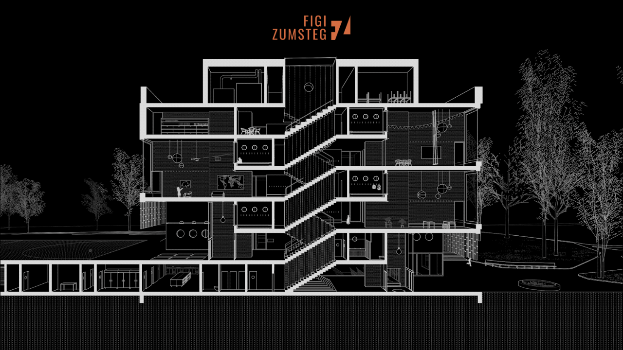

--- FILE ---
content_type: text/html; charset=UTF-8
request_url: https://figizumsteg.ch/
body_size: 44380
content:
<!DOCTYPE html>
<!-- 

        Running on cargo.site

-->
<html lang="en" data-predefined-style="true" data-css-presets="true" data-css-preset data-typography-preset>
	<head>
<script>
				var __cargo_context__ = 'live';
				var __cargo_js_ver__ = 'c=2806793921';
				var __cargo_maint__ = false;
				
				
			</script>
					<meta http-equiv="X-UA-Compatible" content="IE=edge,chrome=1">
		<meta http-equiv="Content-Type" content="text/html; charset=utf-8">
		<meta name="viewport" content="initial-scale=1.0, maximum-scale=1.0, user-scalable=no">
		
			<meta name="robots" content="index,follow">
		<title>Figi Zumsteg | Architekten ETH SIA</title>
		<meta name="description" content="Cargo">
		
		<link rel="preconnect" href="https://static.cargo.site" crossorigin>
		<link rel="preconnect" href="https://freight.cargo.site" crossorigin>
				<link rel="preconnect" href="https://type.cargo.site" crossorigin>

		<!--<link rel="preload" href="https://static.cargo.site/assets/social/IconFont-Regular-0.9.3.woff2" as="font" type="font/woff" crossorigin>-->

		

		<link href="https://freight.cargo.site/t/original/i/7217d917b6997d8e2e45ae3dfdd86bb1c62078b63b67f883a9e18a2d984e6b82/favicon_figizumsteg-01.ico" rel="shortcut icon">
		<link href="https://figizumsteg.ch/rss" rel="alternate" type="application/rss+xml" title="Figi Zumsteg | Architekten ETH SIA feed">

		<link href="https://figizumsteg.ch/stylesheet?c=2806793921&1734604600" id="member_stylesheet" rel="stylesheet" type="text/css" />
<style id="">@font-face{font-family:Icons;src:url(https://static.cargo.site/assets/social/IconFont-Regular-0.9.3.woff2);unicode-range:U+E000-E15C,U+F0000,U+FE0E}@font-face{font-family:Icons;src:url(https://static.cargo.site/assets/social/IconFont-Regular-0.9.3.woff2);font-weight:240;unicode-range:U+E000-E15C,U+F0000,U+FE0E}@font-face{font-family:Icons;src:url(https://static.cargo.site/assets/social/IconFont-Regular-0.9.3.woff2);unicode-range:U+E000-E15C,U+F0000,U+FE0E;font-weight:400}@font-face{font-family:Icons;src:url(https://static.cargo.site/assets/social/IconFont-Regular-0.9.3.woff2);unicode-range:U+E000-E15C,U+F0000,U+FE0E;font-weight:600}@font-face{font-family:Icons;src:url(https://static.cargo.site/assets/social/IconFont-Regular-0.9.3.woff2);unicode-range:U+E000-E15C,U+F0000,U+FE0E;font-weight:800}@font-face{font-family:Icons;src:url(https://static.cargo.site/assets/social/IconFont-Regular-0.9.3.woff2);unicode-range:U+E000-E15C,U+F0000,U+FE0E;font-style:italic}@font-face{font-family:Icons;src:url(https://static.cargo.site/assets/social/IconFont-Regular-0.9.3.woff2);unicode-range:U+E000-E15C,U+F0000,U+FE0E;font-weight:200;font-style:italic}@font-face{font-family:Icons;src:url(https://static.cargo.site/assets/social/IconFont-Regular-0.9.3.woff2);unicode-range:U+E000-E15C,U+F0000,U+FE0E;font-weight:400;font-style:italic}@font-face{font-family:Icons;src:url(https://static.cargo.site/assets/social/IconFont-Regular-0.9.3.woff2);unicode-range:U+E000-E15C,U+F0000,U+FE0E;font-weight:600;font-style:italic}@font-face{font-family:Icons;src:url(https://static.cargo.site/assets/social/IconFont-Regular-0.9.3.woff2);unicode-range:U+E000-E15C,U+F0000,U+FE0E;font-weight:800;font-style:italic}body.iconfont-loading,body.iconfont-loading *{color:transparent!important}body{-moz-osx-font-smoothing:grayscale;-webkit-font-smoothing:antialiased;-webkit-text-size-adjust:none}body.no-scroll{overflow:hidden}/*!
 * Content
 */.page{word-wrap:break-word}:focus{outline:0}.pointer-events-none{pointer-events:none}.pointer-events-auto{pointer-events:auto}.pointer-events-none .page_content .audio-player,.pointer-events-none .page_content .shop_product,.pointer-events-none .page_content a,.pointer-events-none .page_content audio,.pointer-events-none .page_content button,.pointer-events-none .page_content details,.pointer-events-none .page_content iframe,.pointer-events-none .page_content img,.pointer-events-none .page_content input,.pointer-events-none .page_content video{pointer-events:auto}.pointer-events-none .page_content *>a,.pointer-events-none .page_content>a{position:relative}s *{text-transform:inherit}#toolset{position:fixed;bottom:10px;right:10px;z-index:8}.mobile #toolset,.template_site_inframe #toolset{display:none}#toolset a{display:block;height:24px;width:24px;margin:0;padding:0;text-decoration:none;background:rgba(0,0,0,.2)}#toolset a:hover{background:rgba(0,0,0,.8)}[data-adminview] #toolset a,[data-adminview] #toolset_admin a{background:rgba(0,0,0,.04);pointer-events:none;cursor:default}#toolset_admin a:active{background:rgba(0,0,0,.7)}#toolset_admin a svg>*{transform:scale(1.1) translate(0,-.5px);transform-origin:50% 50%}#toolset_admin a svg{pointer-events:none;width:100%!important;height:auto!important}#following-container{overflow:auto;-webkit-overflow-scrolling:touch}#following-container iframe{height:100%;width:100%;position:absolute;top:0;left:0;right:0;bottom:0}:root{--following-width:-400px;--following-animation-duration:450ms}@keyframes following-open{0%{transform:translateX(0)}100%{transform:translateX(var(--following-width))}}@keyframes following-open-inverse{0%{transform:translateX(0)}100%{transform:translateX(calc(-1 * var(--following-width)))}}@keyframes following-close{0%{transform:translateX(var(--following-width))}100%{transform:translateX(0)}}@keyframes following-close-inverse{0%{transform:translateX(calc(-1 * var(--following-width)))}100%{transform:translateX(0)}}body.animate-left{animation:following-open var(--following-animation-duration);animation-fill-mode:both;animation-timing-function:cubic-bezier(.24,1,.29,1)}#following-container.animate-left{animation:following-close-inverse var(--following-animation-duration);animation-fill-mode:both;animation-timing-function:cubic-bezier(.24,1,.29,1)}#following-container.animate-left #following-frame{animation:following-close var(--following-animation-duration);animation-fill-mode:both;animation-timing-function:cubic-bezier(.24,1,.29,1)}body.animate-right{animation:following-close var(--following-animation-duration);animation-fill-mode:both;animation-timing-function:cubic-bezier(.24,1,.29,1)}#following-container.animate-right{animation:following-open-inverse var(--following-animation-duration);animation-fill-mode:both;animation-timing-function:cubic-bezier(.24,1,.29,1)}#following-container.animate-right #following-frame{animation:following-open var(--following-animation-duration);animation-fill-mode:both;animation-timing-function:cubic-bezier(.24,1,.29,1)}.slick-slider{position:relative;display:block;-moz-box-sizing:border-box;box-sizing:border-box;-webkit-user-select:none;-moz-user-select:none;-ms-user-select:none;user-select:none;-webkit-touch-callout:none;-khtml-user-select:none;-ms-touch-action:pan-y;touch-action:pan-y;-webkit-tap-highlight-color:transparent}.slick-list{position:relative;display:block;overflow:hidden;margin:0;padding:0}.slick-list:focus{outline:0}.slick-list.dragging{cursor:pointer;cursor:hand}.slick-slider .slick-list,.slick-slider .slick-track{transform:translate3d(0,0,0);will-change:transform}.slick-track{position:relative;top:0;left:0;display:block}.slick-track:after,.slick-track:before{display:table;content:'';width:1px;height:1px;margin-top:-1px;margin-left:-1px}.slick-track:after{clear:both}.slick-loading .slick-track{visibility:hidden}.slick-slide{display:none;float:left;height:100%;min-height:1px}[dir=rtl] .slick-slide{float:right}.content .slick-slide img{display:inline-block}.content .slick-slide img:not(.image-zoom){cursor:pointer}.content .scrub .slick-list,.content .scrub .slick-slide img:not(.image-zoom){cursor:ew-resize}body.slideshow-scrub-dragging *{cursor:ew-resize!important}.content .slick-slide img:not([src]),.content .slick-slide img[src='']{width:100%;height:auto}.slick-slide.slick-loading img{display:none}.slick-slide.dragging img{pointer-events:none}.slick-initialized .slick-slide{display:block}.slick-loading .slick-slide{visibility:hidden}.slick-vertical .slick-slide{display:block;height:auto;border:1px solid transparent}.slick-arrow.slick-hidden{display:none}.slick-arrow{position:absolute;z-index:9;width:0;top:0;height:100%;cursor:pointer;will-change:opacity;-webkit-transition:opacity 333ms cubic-bezier(.4,0,.22,1);transition:opacity 333ms cubic-bezier(.4,0,.22,1)}.slick-arrow.hidden{opacity:0}.slick-arrow svg{position:absolute;width:36px;height:36px;top:0;left:0;right:0;bottom:0;margin:auto;transform:translate(.25px,.25px)}.slick-arrow svg.right-arrow{transform:translate(.25px,.25px) scaleX(-1)}.slick-arrow svg:active{opacity:.75}.slick-arrow svg .arrow-shape{fill:none!important;stroke:#fff;stroke-linecap:square}.slick-arrow svg .arrow-outline{fill:none!important;stroke-width:2.5px;stroke:rgba(0,0,0,.6);stroke-linecap:square}.slick-arrow.slick-next{right:0;text-align:right}.slick-next svg,.wallpaper-navigation .slick-next svg{margin-right:10px}.mobile .slick-next svg{margin-right:10px}.slick-arrow.slick-prev{text-align:left}.slick-prev svg,.wallpaper-navigation .slick-prev svg{margin-left:10px}.mobile .slick-prev svg{margin-left:10px}.loading_animation{display:none;vertical-align:middle;z-index:15;line-height:0;pointer-events:none;border-radius:100%}.loading_animation.hidden{display:none}.loading_animation.pulsing{opacity:0;display:inline-block;animation-delay:.1s;-webkit-animation-delay:.1s;-moz-animation-delay:.1s;animation-duration:12s;animation-iteration-count:infinite;animation:fade-pulse-in .5s ease-in-out;-moz-animation:fade-pulse-in .5s ease-in-out;-webkit-animation:fade-pulse-in .5s ease-in-out;-webkit-animation-fill-mode:forwards;-moz-animation-fill-mode:forwards;animation-fill-mode:forwards}.loading_animation.pulsing.no-delay{animation-delay:0s;-webkit-animation-delay:0s;-moz-animation-delay:0s}.loading_animation div{border-radius:100%}.loading_animation div svg{max-width:100%;height:auto}.loading_animation div,.loading_animation div svg{width:20px;height:20px}.loading_animation.full-width svg{width:100%;height:auto}.loading_animation.full-width.big svg{width:100px;height:100px}.loading_animation div svg>*{fill:#ccc}.loading_animation div{-webkit-animation:spin-loading 12s ease-out;-webkit-animation-iteration-count:infinite;-moz-animation:spin-loading 12s ease-out;-moz-animation-iteration-count:infinite;animation:spin-loading 12s ease-out;animation-iteration-count:infinite}.loading_animation.hidden{display:none}[data-backdrop] .loading_animation{position:absolute;top:15px;left:15px;z-index:99}.loading_animation.position-absolute.middle{top:calc(50% - 10px);left:calc(50% - 10px)}.loading_animation.position-absolute.topleft{top:0;left:0}.loading_animation.position-absolute.middleright{top:calc(50% - 10px);right:1rem}.loading_animation.position-absolute.middleleft{top:calc(50% - 10px);left:1rem}.loading_animation.gray div svg>*{fill:#999}.loading_animation.gray-dark div svg>*{fill:#666}.loading_animation.gray-darker div svg>*{fill:#555}.loading_animation.gray-light div svg>*{fill:#ccc}.loading_animation.white div svg>*{fill:rgba(255,255,255,.85)}.loading_animation.blue div svg>*{fill:#698fff}.loading_animation.inline{display:inline-block;margin-bottom:.5ex}.loading_animation.inline.left{margin-right:.5ex}@-webkit-keyframes fade-pulse-in{0%{opacity:0}50%{opacity:.5}100%{opacity:1}}@-moz-keyframes fade-pulse-in{0%{opacity:0}50%{opacity:.5}100%{opacity:1}}@keyframes fade-pulse-in{0%{opacity:0}50%{opacity:.5}100%{opacity:1}}@-webkit-keyframes pulsate{0%{opacity:1}50%{opacity:0}100%{opacity:1}}@-moz-keyframes pulsate{0%{opacity:1}50%{opacity:0}100%{opacity:1}}@keyframes pulsate{0%{opacity:1}50%{opacity:0}100%{opacity:1}}@-webkit-keyframes spin-loading{0%{transform:rotate(0)}9%{transform:rotate(1050deg)}18%{transform:rotate(-1090deg)}20%{transform:rotate(-1080deg)}23%{transform:rotate(-1080deg)}28%{transform:rotate(-1095deg)}29%{transform:rotate(-1065deg)}34%{transform:rotate(-1080deg)}35%{transform:rotate(-1050deg)}40%{transform:rotate(-1065deg)}41%{transform:rotate(-1035deg)}44%{transform:rotate(-1035deg)}47%{transform:rotate(-2160deg)}50%{transform:rotate(-2160deg)}56%{transform:rotate(45deg)}60%{transform:rotate(45deg)}80%{transform:rotate(6120deg)}100%{transform:rotate(0)}}@keyframes spin-loading{0%{transform:rotate(0)}9%{transform:rotate(1050deg)}18%{transform:rotate(-1090deg)}20%{transform:rotate(-1080deg)}23%{transform:rotate(-1080deg)}28%{transform:rotate(-1095deg)}29%{transform:rotate(-1065deg)}34%{transform:rotate(-1080deg)}35%{transform:rotate(-1050deg)}40%{transform:rotate(-1065deg)}41%{transform:rotate(-1035deg)}44%{transform:rotate(-1035deg)}47%{transform:rotate(-2160deg)}50%{transform:rotate(-2160deg)}56%{transform:rotate(45deg)}60%{transform:rotate(45deg)}80%{transform:rotate(6120deg)}100%{transform:rotate(0)}}[grid-row]{align-items:flex-start;box-sizing:border-box;display:-webkit-box;display:-webkit-flex;display:-ms-flexbox;display:flex;-webkit-flex-wrap:wrap;-ms-flex-wrap:wrap;flex-wrap:wrap}[grid-col]{box-sizing:border-box}[grid-row] [grid-col].empty:after{content:"\0000A0";cursor:text}body.mobile[data-adminview=content-editproject] [grid-row] [grid-col].empty:after{display:none}[grid-col=auto]{-webkit-box-flex:1;-webkit-flex:1;-ms-flex:1;flex:1}[grid-col=x12]{width:100%}[grid-col=x11]{width:50%}[grid-col=x10]{width:33.33%}[grid-col=x9]{width:25%}[grid-col=x8]{width:20%}[grid-col=x7]{width:16.666666667%}[grid-col=x6]{width:14.285714286%}[grid-col=x5]{width:12.5%}[grid-col=x4]{width:11.111111111%}[grid-col=x3]{width:10%}[grid-col=x2]{width:9.090909091%}[grid-col=x1]{width:8.333333333%}[grid-col="1"]{width:8.33333%}[grid-col="2"]{width:16.66667%}[grid-col="3"]{width:25%}[grid-col="4"]{width:33.33333%}[grid-col="5"]{width:41.66667%}[grid-col="6"]{width:50%}[grid-col="7"]{width:58.33333%}[grid-col="8"]{width:66.66667%}[grid-col="9"]{width:75%}[grid-col="10"]{width:83.33333%}[grid-col="11"]{width:91.66667%}[grid-col="12"]{width:100%}body.mobile [grid-responsive] [grid-col]{width:100%;-webkit-box-flex:none;-webkit-flex:none;-ms-flex:none;flex:none}[data-ce-host=true][contenteditable=true] [grid-pad]{pointer-events:none}[data-ce-host=true][contenteditable=true] [grid-pad]>*{pointer-events:auto}[grid-pad="0"]{padding:0}[grid-pad="0.25"]{padding:.125rem}[grid-pad="0.5"]{padding:.25rem}[grid-pad="0.75"]{padding:.375rem}[grid-pad="1"]{padding:.5rem}[grid-pad="1.25"]{padding:.625rem}[grid-pad="1.5"]{padding:.75rem}[grid-pad="1.75"]{padding:.875rem}[grid-pad="2"]{padding:1rem}[grid-pad="2.5"]{padding:1.25rem}[grid-pad="3"]{padding:1.5rem}[grid-pad="3.5"]{padding:1.75rem}[grid-pad="4"]{padding:2rem}[grid-pad="5"]{padding:2.5rem}[grid-pad="6"]{padding:3rem}[grid-pad="7"]{padding:3.5rem}[grid-pad="8"]{padding:4rem}[grid-pad="9"]{padding:4.5rem}[grid-pad="10"]{padding:5rem}[grid-gutter="0"]{margin:0}[grid-gutter="0.5"]{margin:-.25rem}[grid-gutter="1"]{margin:-.5rem}[grid-gutter="1.5"]{margin:-.75rem}[grid-gutter="2"]{margin:-1rem}[grid-gutter="2.5"]{margin:-1.25rem}[grid-gutter="3"]{margin:-1.5rem}[grid-gutter="3.5"]{margin:-1.75rem}[grid-gutter="4"]{margin:-2rem}[grid-gutter="5"]{margin:-2.5rem}[grid-gutter="6"]{margin:-3rem}[grid-gutter="7"]{margin:-3.5rem}[grid-gutter="8"]{margin:-4rem}[grid-gutter="10"]{margin:-5rem}[grid-gutter="12"]{margin:-6rem}[grid-gutter="14"]{margin:-7rem}[grid-gutter="16"]{margin:-8rem}[grid-gutter="18"]{margin:-9rem}[grid-gutter="20"]{margin:-10rem}small{max-width:100%;text-decoration:inherit}img:not([src]),img[src='']{outline:1px solid rgba(177,177,177,.4);outline-offset:-1px;content:url([data-uri])}img.image-zoom{cursor:-webkit-zoom-in;cursor:-moz-zoom-in;cursor:zoom-in}#imprimatur{color:#333;font-size:10px;font-family:-apple-system,BlinkMacSystemFont,"Segoe UI",Roboto,Oxygen,Ubuntu,Cantarell,"Open Sans","Helvetica Neue",sans-serif,"Sans Serif",Icons;/*!System*/position:fixed;opacity:.3;right:-28px;bottom:160px;transform:rotate(270deg);-ms-transform:rotate(270deg);-webkit-transform:rotate(270deg);z-index:8;text-transform:uppercase;color:#999;opacity:.5;padding-bottom:2px;text-decoration:none}.mobile #imprimatur{display:none}bodycopy cargo-link a{font-family:-apple-system,BlinkMacSystemFont,"Segoe UI",Roboto,Oxygen,Ubuntu,Cantarell,"Open Sans","Helvetica Neue",sans-serif,"Sans Serif",Icons;/*!System*/font-size:12px;font-style:normal;font-weight:400;transform:rotate(270deg);text-decoration:none;position:fixed!important;right:-27px;bottom:100px;text-decoration:none;letter-spacing:normal;background:0 0;border:0;border-bottom:0;outline:0}/*! PhotoSwipe Default UI CSS by Dmitry Semenov | photoswipe.com | MIT license */.pswp--has_mouse .pswp__button--arrow--left,.pswp--has_mouse .pswp__button--arrow--right,.pswp__ui{visibility:visible}.pswp--minimal--dark .pswp__top-bar,.pswp__button{background:0 0}.pswp,.pswp__bg,.pswp__container,.pswp__img--placeholder,.pswp__zoom-wrap,.quick-view-navigation{-webkit-backface-visibility:hidden}.pswp__button{cursor:pointer;opacity:1;-webkit-appearance:none;transition:opacity .2s;-webkit-box-shadow:none;box-shadow:none}.pswp__button-close>svg{top:10px;right:10px;margin-left:auto}.pswp--touch .quick-view-navigation{display:none}.pswp__ui{-webkit-font-smoothing:auto;opacity:1;z-index:1550}.quick-view-navigation{will-change:opacity;-webkit-transition:opacity 333ms cubic-bezier(.4,0,.22,1);transition:opacity 333ms cubic-bezier(.4,0,.22,1)}.quick-view-navigation .pswp__group .pswp__button{pointer-events:auto}.pswp__button>svg{position:absolute;width:36px;height:36px}.quick-view-navigation .pswp__group:active svg{opacity:.75}.pswp__button svg .shape-shape{fill:#fff}.pswp__button svg .shape-outline{fill:#000}.pswp__button-prev>svg{top:0;bottom:0;left:10px;margin:auto}.pswp__button-next>svg{top:0;bottom:0;right:10px;margin:auto}.quick-view-navigation .pswp__group .pswp__button-prev{position:absolute;left:0;top:0;width:0;height:100%}.quick-view-navigation .pswp__group .pswp__button-next{position:absolute;right:0;top:0;width:0;height:100%}.quick-view-navigation .close-button,.quick-view-navigation .left-arrow,.quick-view-navigation .right-arrow{transform:translate(.25px,.25px)}.quick-view-navigation .right-arrow{transform:translate(.25px,.25px) scaleX(-1)}.pswp__button svg .shape-outline{fill:transparent!important;stroke:#000;stroke-width:2.5px;stroke-linecap:square}.pswp__button svg .shape-shape{fill:transparent!important;stroke:#fff;stroke-width:1.5px;stroke-linecap:square}.pswp__bg,.pswp__scroll-wrap,.pswp__zoom-wrap{width:100%;position:absolute}.quick-view-navigation .pswp__group .pswp__button-close{margin:0}.pswp__container,.pswp__item,.pswp__zoom-wrap{right:0;bottom:0;top:0;position:absolute;left:0}.pswp__ui--hidden .pswp__button{opacity:.001}.pswp__ui--hidden .pswp__button,.pswp__ui--hidden .pswp__button *{pointer-events:none}.pswp .pswp__ui.pswp__ui--displaynone{display:none}.pswp__element--disabled{display:none!important}/*! PhotoSwipe main CSS by Dmitry Semenov | photoswipe.com | MIT license */.pswp{position:fixed;display:none;height:100%;width:100%;top:0;left:0;right:0;bottom:0;margin:auto;-ms-touch-action:none;touch-action:none;z-index:9999999;-webkit-text-size-adjust:100%;line-height:initial;letter-spacing:initial;outline:0}.pswp img{max-width:none}.pswp--zoom-disabled .pswp__img{cursor:default!important}.pswp--animate_opacity{opacity:.001;will-change:opacity;-webkit-transition:opacity 333ms cubic-bezier(.4,0,.22,1);transition:opacity 333ms cubic-bezier(.4,0,.22,1)}.pswp--open{display:block}.pswp--zoom-allowed .pswp__img{cursor:-webkit-zoom-in;cursor:-moz-zoom-in;cursor:zoom-in}.pswp--zoomed-in .pswp__img{cursor:-webkit-grab;cursor:-moz-grab;cursor:grab}.pswp--dragging .pswp__img{cursor:-webkit-grabbing;cursor:-moz-grabbing;cursor:grabbing}.pswp__bg{left:0;top:0;height:100%;opacity:0;transform:translateZ(0);will-change:opacity}.pswp__scroll-wrap{left:0;top:0;height:100%}.pswp__container,.pswp__zoom-wrap{-ms-touch-action:none;touch-action:none}.pswp__container,.pswp__img{-webkit-user-select:none;-moz-user-select:none;-ms-user-select:none;user-select:none;-webkit-tap-highlight-color:transparent;-webkit-touch-callout:none}.pswp__zoom-wrap{-webkit-transform-origin:left top;-ms-transform-origin:left top;transform-origin:left top;-webkit-transition:-webkit-transform 222ms cubic-bezier(.4,0,.22,1);transition:transform 222ms cubic-bezier(.4,0,.22,1)}.pswp__bg{-webkit-transition:opacity 222ms cubic-bezier(.4,0,.22,1);transition:opacity 222ms cubic-bezier(.4,0,.22,1)}.pswp--animated-in .pswp__bg,.pswp--animated-in .pswp__zoom-wrap{-webkit-transition:none;transition:none}.pswp--hide-overflow .pswp__scroll-wrap,.pswp--hide-overflow.pswp{overflow:hidden}.pswp__img{position:absolute;width:auto;height:auto;top:0;left:0}.pswp__img--placeholder--blank{background:#222}.pswp--ie .pswp__img{width:100%!important;height:auto!important;left:0;top:0}.pswp__ui--idle{opacity:0}.pswp__error-msg{position:absolute;left:0;top:50%;width:100%;text-align:center;font-size:14px;line-height:16px;margin-top:-8px;color:#ccc}.pswp__error-msg a{color:#ccc;text-decoration:underline}.pswp__error-msg{font-family:-apple-system,BlinkMacSystemFont,"Segoe UI",Roboto,Oxygen,Ubuntu,Cantarell,"Open Sans","Helvetica Neue",sans-serif}.quick-view.mouse-down .iframe-item{pointer-events:none!important}.quick-view-caption-positioner{pointer-events:none;width:100%;height:100%}.quick-view-caption-wrapper{margin:auto;position:absolute;bottom:0;left:0;right:0}.quick-view-horizontal-align-left .quick-view-caption-wrapper{margin-left:0}.quick-view-horizontal-align-right .quick-view-caption-wrapper{margin-right:0}[data-quick-view-caption]{transition:.1s opacity ease-in-out;position:absolute;bottom:0;left:0;right:0}.quick-view-horizontal-align-left [data-quick-view-caption]{text-align:left}.quick-view-horizontal-align-right [data-quick-view-caption]{text-align:right}.quick-view-caption{transition:.1s opacity ease-in-out}.quick-view-caption>*{display:inline-block}.quick-view-caption *{pointer-events:auto}.quick-view-caption.hidden{opacity:0}.shop_product .dropdown_wrapper{flex:0 0 100%;position:relative}.shop_product select{appearance:none;-moz-appearance:none;-webkit-appearance:none;outline:0;-webkit-font-smoothing:antialiased;-moz-osx-font-smoothing:grayscale;cursor:pointer;border-radius:0;white-space:nowrap;overflow:hidden!important;text-overflow:ellipsis}.shop_product select.dropdown::-ms-expand{display:none}.shop_product a{cursor:pointer;border-bottom:none;text-decoration:none}.shop_product a.out-of-stock{pointer-events:none}body.audio-player-dragging *{cursor:ew-resize!important}.audio-player{display:inline-flex;flex:1 0 calc(100% - 2px);width:calc(100% - 2px)}.audio-player .button{height:100%;flex:0 0 3.3rem;display:flex}.audio-player .separator{left:3.3rem;height:100%}.audio-player .buffer{width:0%;height:100%;transition:left .3s linear,width .3s linear}.audio-player.seeking .buffer{transition:left 0s,width 0s}.audio-player.seeking{user-select:none;-webkit-user-select:none;cursor:ew-resize}.audio-player.seeking *{user-select:none;-webkit-user-select:none;cursor:ew-resize}.audio-player .bar{overflow:hidden;display:flex;justify-content:space-between;align-content:center;flex-grow:1}.audio-player .progress{width:0%;height:100%;transition:width .3s linear}.audio-player.seeking .progress{transition:width 0s}.audio-player .pause,.audio-player .play{cursor:pointer;height:100%}.audio-player .note-icon{margin:auto 0;order:2;flex:0 1 auto}.audio-player .title{white-space:nowrap;overflow:hidden;text-overflow:ellipsis;pointer-events:none;user-select:none;padding:.5rem 0 .5rem 1rem;margin:auto auto auto 0;flex:0 3 auto;min-width:0;width:100%}.audio-player .total-time{flex:0 1 auto;margin:auto 0}.audio-player .current-time,.audio-player .play-text{flex:0 1 auto;margin:auto 0}.audio-player .stream-anim{user-select:none;margin:auto auto auto 0}.audio-player .stream-anim span{display:inline-block}.audio-player .buffer,.audio-player .current-time,.audio-player .note-svg,.audio-player .play-text,.audio-player .separator,.audio-player .total-time{user-select:none;pointer-events:none}.audio-player .buffer,.audio-player .play-text,.audio-player .progress{position:absolute}.audio-player,.audio-player .bar,.audio-player .button,.audio-player .current-time,.audio-player .note-icon,.audio-player .pause,.audio-player .play,.audio-player .total-time{position:relative}body.mobile .audio-player,body.mobile .audio-player *{-webkit-touch-callout:none}#standalone-admin-frame{border:0;width:400px;position:absolute;right:0;top:0;height:100vh;z-index:99}body[standalone-admin=true] #standalone-admin-frame{transform:translate(0,0)}body[standalone-admin=true] .main_container{width:calc(100% - 400px)}body[standalone-admin=false] #standalone-admin-frame{transform:translate(100%,0)}body[standalone-admin=false] .main_container{width:100%}.toggle_standaloneAdmin{position:fixed;top:0;right:400px;height:40px;width:40px;z-index:999;cursor:pointer;background-color:rgba(0,0,0,.4)}.toggle_standaloneAdmin:active{opacity:.7}body[standalone-admin=false] .toggle_standaloneAdmin{right:0}.toggle_standaloneAdmin *{color:#fff;fill:#fff}.toggle_standaloneAdmin svg{padding:6px;width:100%;height:100%;opacity:.85}body[standalone-admin=false] .toggle_standaloneAdmin #close,body[standalone-admin=true] .toggle_standaloneAdmin #backdropsettings{display:none}.toggle_standaloneAdmin>div{width:100%;height:100%}#admin_toggle_button{position:fixed;top:50%;transform:translate(0,-50%);right:400px;height:36px;width:12px;z-index:999;cursor:pointer;background-color:rgba(0,0,0,.09);padding-left:2px;margin-right:5px}#admin_toggle_button .bar{content:'';background:rgba(0,0,0,.09);position:fixed;width:5px;bottom:0;top:0;z-index:10}#admin_toggle_button:active{background:rgba(0,0,0,.065)}#admin_toggle_button *{color:#fff;fill:#fff}#admin_toggle_button svg{padding:0;width:16px;height:36px;margin-left:1px;opacity:1}#admin_toggle_button svg *{fill:#fff;opacity:1}#admin_toggle_button[data-state=closed] .toggle_admin_close{display:none}#admin_toggle_button[data-state=closed],#admin_toggle_button[data-state=closed] .toggle_admin_open{width:20px;cursor:pointer;margin:0}#admin_toggle_button[data-state=closed] svg{margin-left:2px}#admin_toggle_button[data-state=open] .toggle_admin_open{display:none}select,select *{text-rendering:auto!important}b b{font-weight:inherit}*{-webkit-box-sizing:border-box;-moz-box-sizing:border-box;box-sizing:border-box}customhtml>*{position:relative;z-index:10}body,html{min-height:100vh;margin:0;padding:0}html{touch-action:manipulation;position:relative;background-color:#fff}.main_container{min-height:100vh;width:100%;overflow:hidden}.container{display:-webkit-box;display:-webkit-flex;display:-moz-box;display:-ms-flexbox;display:flex;-webkit-flex-wrap:wrap;-moz-flex-wrap:wrap;-ms-flex-wrap:wrap;flex-wrap:wrap;max-width:100%;width:100%;overflow:visible}.container{align-items:flex-start;-webkit-align-items:flex-start}.page{z-index:2}.page ul li>text-limit{display:block}.content,.content_container,.pinned{-webkit-flex:1 0 auto;-moz-flex:1 0 auto;-ms-flex:1 0 auto;flex:1 0 auto;max-width:100%}.content_container{width:100%}.content_container.full_height{min-height:100vh}.page_background{position:absolute;top:0;left:0;width:100%;height:100%}.page_container{position:relative;overflow:visible;width:100%}.backdrop{position:absolute;top:0;z-index:1;width:100%;height:100%;max-height:100vh}.backdrop>div{position:absolute;top:0;left:0;width:100%;height:100%;-webkit-backface-visibility:hidden;backface-visibility:hidden;transform:translate3d(0,0,0);contain:strict}[data-backdrop].backdrop>div[data-overflowing]{max-height:100vh;position:absolute;top:0;left:0}body.mobile [split-responsive]{display:flex;flex-direction:column}body.mobile [split-responsive] .container{width:100%;order:2}body.mobile [split-responsive] .backdrop{position:relative;height:50vh;width:100%;order:1}body.mobile [split-responsive] [data-auxiliary].backdrop{position:absolute;height:50vh;width:100%;order:1}.page{position:relative;z-index:2}img[data-align=left]{float:left}img[data-align=right]{float:right}[data-rotation]{transform-origin:center center}.content .page_content:not([contenteditable=true]) [data-draggable]{pointer-events:auto!important;backface-visibility:hidden}.preserve-3d{-moz-transform-style:preserve-3d;transform-style:preserve-3d}.content .page_content:not([contenteditable=true]) [data-draggable] iframe{pointer-events:none!important}.dragging-active iframe{pointer-events:none!important}.content .page_content:not([contenteditable=true]) [data-draggable]:active{opacity:1}.content .scroll-transition-fade{transition:transform 1s ease-in-out,opacity .8s ease-in-out}.content .scroll-transition-fade.below-viewport{opacity:0;transform:translateY(40px)}.mobile.full_width .page_container:not([split-layout]) .container_width{width:100%}[data-view=pinned_bottom] .bottom_pin_invisibility{visibility:hidden}.pinned{position:relative;width:100%}.pinned .page_container.accommodate:not(.fixed):not(.overlay){z-index:2}.pinned .page_container.overlay{position:absolute;z-index:4}.pinned .page_container.overlay.fixed{position:fixed}.pinned .page_container.overlay.fixed .page{max-height:100vh;-webkit-overflow-scrolling:touch}.pinned .page_container.overlay.fixed .page.allow-scroll{overflow-y:auto;overflow-x:hidden}.pinned .page_container.overlay.fixed .page.allow-scroll{align-items:flex-start;-webkit-align-items:flex-start}.pinned .page_container .page.allow-scroll::-webkit-scrollbar{width:0;background:0 0;display:none}.pinned.pinned_top .page_container.overlay{left:0;top:0}.pinned.pinned_bottom .page_container.overlay{left:0;bottom:0}div[data-container=set]:empty{margin-top:1px}.thumbnails{position:relative;z-index:1}[thumbnails=grid]{align-items:baseline}[thumbnails=justify] .thumbnail{box-sizing:content-box}[thumbnails][data-padding-zero] .thumbnail{margin-bottom:-1px}[thumbnails=montessori] .thumbnail{pointer-events:auto;position:absolute}[thumbnails] .thumbnail>a{display:block;text-decoration:none}[thumbnails=montessori]{height:0}[thumbnails][data-resizing],[thumbnails][data-resizing] *{cursor:nwse-resize}[thumbnails] .thumbnail .resize-handle{cursor:nwse-resize;width:26px;height:26px;padding:5px;position:absolute;opacity:.75;right:-1px;bottom:-1px;z-index:100}[thumbnails][data-resizing] .resize-handle{display:none}[thumbnails] .thumbnail .resize-handle svg{position:absolute;top:0;left:0}[thumbnails] .thumbnail .resize-handle:hover{opacity:1}[data-can-move].thumbnail .resize-handle svg .resize_path_outline{fill:#fff}[data-can-move].thumbnail .resize-handle svg .resize_path{fill:#000}[thumbnails=montessori] .thumbnail_sizer{height:0;width:100%;position:relative;padding-bottom:100%;pointer-events:none}[thumbnails] .thumbnail img{display:block;min-height:3px;margin-bottom:0}[thumbnails] .thumbnail img:not([src]),img[src=""]{margin:0!important;width:100%;min-height:3px;height:100%!important;position:absolute}[aspect-ratio="1x1"].thumb_image{height:0;padding-bottom:100%;overflow:hidden}[aspect-ratio="4x3"].thumb_image{height:0;padding-bottom:75%;overflow:hidden}[aspect-ratio="16x9"].thumb_image{height:0;padding-bottom:56.25%;overflow:hidden}[thumbnails] .thumb_image{width:100%;position:relative}[thumbnails][thumbnail-vertical-align=top]{align-items:flex-start}[thumbnails][thumbnail-vertical-align=middle]{align-items:center}[thumbnails][thumbnail-vertical-align=bottom]{align-items:baseline}[thumbnails][thumbnail-horizontal-align=left]{justify-content:flex-start}[thumbnails][thumbnail-horizontal-align=middle]{justify-content:center}[thumbnails][thumbnail-horizontal-align=right]{justify-content:flex-end}.thumb_image.default_image>svg{position:absolute;top:0;left:0;bottom:0;right:0;width:100%;height:100%}.thumb_image.default_image{outline:1px solid #ccc;outline-offset:-1px;position:relative}.mobile.full_width [data-view=Thumbnail] .thumbnails_width{width:100%}.content [data-draggable] a:active,.content [data-draggable] img:active{opacity:initial}.content .draggable-dragging{opacity:initial}[data-draggable].draggable_visible{visibility:visible}[data-draggable].draggable_hidden{visibility:hidden}.gallery_card [data-draggable],.marquee [data-draggable]{visibility:inherit}[data-draggable]{visibility:visible;background-color:rgba(0,0,0,.003)}#site_menu_panel_container .image-gallery:not(.initialized){height:0;padding-bottom:100%;min-height:initial}.image-gallery:not(.initialized){min-height:100vh;visibility:hidden;width:100%}.image-gallery .gallery_card img{display:block;width:100%;height:auto}.image-gallery .gallery_card{transform-origin:center}.image-gallery .gallery_card.dragging{opacity:.1;transform:initial!important}.image-gallery:not([image-gallery=slideshow]) .gallery_card iframe:only-child,.image-gallery:not([image-gallery=slideshow]) .gallery_card video:only-child{width:100%;height:100%;top:0;left:0;position:absolute}.image-gallery[image-gallery=slideshow] .gallery_card video[muted][autoplay]:not([controls]),.image-gallery[image-gallery=slideshow] .gallery_card video[muted][data-autoplay]:not([controls]){pointer-events:none}.image-gallery [image-gallery-pad="0"] video:only-child{object-fit:cover;height:calc(100% + 1px)}div.image-gallery>a,div.image-gallery>iframe,div.image-gallery>img,div.image-gallery>video{display:none}[image-gallery-row]{align-items:flex-start;box-sizing:border-box;display:-webkit-box;display:-webkit-flex;display:-ms-flexbox;display:flex;-webkit-flex-wrap:wrap;-ms-flex-wrap:wrap;flex-wrap:wrap}.image-gallery .gallery_card_image{width:100%;position:relative}[data-predefined-style=true] .image-gallery a.gallery_card{display:block;border:none}[image-gallery-col]{box-sizing:border-box}[image-gallery-col=x12]{width:100%}[image-gallery-col=x11]{width:50%}[image-gallery-col=x10]{width:33.33%}[image-gallery-col=x9]{width:25%}[image-gallery-col=x8]{width:20%}[image-gallery-col=x7]{width:16.666666667%}[image-gallery-col=x6]{width:14.285714286%}[image-gallery-col=x5]{width:12.5%}[image-gallery-col=x4]{width:11.111111111%}[image-gallery-col=x3]{width:10%}[image-gallery-col=x2]{width:9.090909091%}[image-gallery-col=x1]{width:8.333333333%}.content .page_content [image-gallery-pad].image-gallery{pointer-events:none}.content .page_content [image-gallery-pad].image-gallery .gallery_card_image>*,.content .page_content [image-gallery-pad].image-gallery .gallery_image_caption{pointer-events:auto}.content .page_content [image-gallery-pad="0"]{padding:0}.content .page_content [image-gallery-pad="0.25"]{padding:.125rem}.content .page_content [image-gallery-pad="0.5"]{padding:.25rem}.content .page_content [image-gallery-pad="0.75"]{padding:.375rem}.content .page_content [image-gallery-pad="1"]{padding:.5rem}.content .page_content [image-gallery-pad="1.25"]{padding:.625rem}.content .page_content [image-gallery-pad="1.5"]{padding:.75rem}.content .page_content [image-gallery-pad="1.75"]{padding:.875rem}.content .page_content [image-gallery-pad="2"]{padding:1rem}.content .page_content [image-gallery-pad="2.5"]{padding:1.25rem}.content .page_content [image-gallery-pad="3"]{padding:1.5rem}.content .page_content [image-gallery-pad="3.5"]{padding:1.75rem}.content .page_content [image-gallery-pad="4"]{padding:2rem}.content .page_content [image-gallery-pad="5"]{padding:2.5rem}.content .page_content [image-gallery-pad="6"]{padding:3rem}.content .page_content [image-gallery-pad="7"]{padding:3.5rem}.content .page_content [image-gallery-pad="8"]{padding:4rem}.content .page_content [image-gallery-pad="9"]{padding:4.5rem}.content .page_content [image-gallery-pad="10"]{padding:5rem}.content .page_content [image-gallery-gutter="0"]{margin:0}.content .page_content [image-gallery-gutter="0.5"]{margin:-.25rem}.content .page_content [image-gallery-gutter="1"]{margin:-.5rem}.content .page_content [image-gallery-gutter="1.5"]{margin:-.75rem}.content .page_content [image-gallery-gutter="2"]{margin:-1rem}.content .page_content [image-gallery-gutter="2.5"]{margin:-1.25rem}.content .page_content [image-gallery-gutter="3"]{margin:-1.5rem}.content .page_content [image-gallery-gutter="3.5"]{margin:-1.75rem}.content .page_content [image-gallery-gutter="4"]{margin:-2rem}.content .page_content [image-gallery-gutter="5"]{margin:-2.5rem}.content .page_content [image-gallery-gutter="6"]{margin:-3rem}.content .page_content [image-gallery-gutter="7"]{margin:-3.5rem}.content .page_content [image-gallery-gutter="8"]{margin:-4rem}.content .page_content [image-gallery-gutter="10"]{margin:-5rem}.content .page_content [image-gallery-gutter="12"]{margin:-6rem}.content .page_content [image-gallery-gutter="14"]{margin:-7rem}.content .page_content [image-gallery-gutter="16"]{margin:-8rem}.content .page_content [image-gallery-gutter="18"]{margin:-9rem}.content .page_content [image-gallery-gutter="20"]{margin:-10rem}[image-gallery=slideshow]:not(.initialized)>*{min-height:1px;opacity:0;min-width:100%}[image-gallery=slideshow][data-constrained-by=height] [image-gallery-vertical-align].slick-track{align-items:flex-start}[image-gallery=slideshow] img.image-zoom:active{opacity:initial}[image-gallery=slideshow].slick-initialized .gallery_card{pointer-events:none}[image-gallery=slideshow].slick-initialized .gallery_card.slick-current{pointer-events:auto}[image-gallery=slideshow] .gallery_card:not(.has_caption){line-height:0}.content .page_content [image-gallery=slideshow].image-gallery>*{pointer-events:auto}.content [image-gallery=slideshow].image-gallery.slick-initialized .gallery_card{overflow:hidden;margin:0;display:flex;flex-flow:row wrap;flex-shrink:0}.content [image-gallery=slideshow].image-gallery.slick-initialized .gallery_card.slick-current{overflow:visible}[image-gallery=slideshow] .gallery_image_caption{opacity:1;transition:opacity .3s;-webkit-transition:opacity .3s;width:100%;margin-left:auto;margin-right:auto;clear:both}[image-gallery-horizontal-align=left] .gallery_image_caption{text-align:left}[image-gallery-horizontal-align=middle] .gallery_image_caption{text-align:center}[image-gallery-horizontal-align=right] .gallery_image_caption{text-align:right}[image-gallery=slideshow][data-slideshow-in-transition] .gallery_image_caption{opacity:0;transition:opacity .3s;-webkit-transition:opacity .3s}[image-gallery=slideshow] .gallery_card_image{width:initial;margin:0;display:inline-block}[image-gallery=slideshow] .gallery_card img{margin:0;display:block}[image-gallery=slideshow][data-exploded]{align-items:flex-start;box-sizing:border-box;display:-webkit-box;display:-webkit-flex;display:-ms-flexbox;display:flex;-webkit-flex-wrap:wrap;-ms-flex-wrap:wrap;flex-wrap:wrap;justify-content:flex-start;align-content:flex-start}[image-gallery=slideshow][data-exploded] .gallery_card{padding:1rem;width:16.666%}[image-gallery=slideshow][data-exploded] .gallery_card_image{height:0;display:block;width:100%}[image-gallery=grid]{align-items:baseline}[image-gallery=grid] .gallery_card.has_caption .gallery_card_image{display:block}[image-gallery=grid] [image-gallery-pad="0"].gallery_card{margin-bottom:-1px}[image-gallery=grid] .gallery_card img{margin:0}[image-gallery=columns] .gallery_card img{margin:0}[image-gallery=justify]{align-items:flex-start}[image-gallery=justify] .gallery_card img{margin:0}[image-gallery=montessori][image-gallery-row]{display:block}[image-gallery=montessori] a.gallery_card,[image-gallery=montessori] div.gallery_card{position:absolute;pointer-events:auto}[image-gallery=montessori][data-can-move] .gallery_card,[image-gallery=montessori][data-can-move] .gallery_card .gallery_card_image,[image-gallery=montessori][data-can-move] .gallery_card .gallery_card_image>*{cursor:move}[image-gallery=montessori]{position:relative;height:0}[image-gallery=freeform] .gallery_card{position:relative}[image-gallery=freeform] [image-gallery-pad="0"].gallery_card{margin-bottom:-1px}[image-gallery-vertical-align]{display:flex;flex-flow:row wrap}[image-gallery-vertical-align].slick-track{display:flex;flex-flow:row nowrap}.image-gallery .slick-list{margin-bottom:-.3px}[image-gallery-vertical-align=top]{align-content:flex-start;align-items:flex-start}[image-gallery-vertical-align=middle]{align-items:center;align-content:center}[image-gallery-vertical-align=bottom]{align-content:flex-end;align-items:flex-end}[image-gallery-horizontal-align=left]{justify-content:flex-start}[image-gallery-horizontal-align=middle]{justify-content:center}[image-gallery-horizontal-align=right]{justify-content:flex-end}.image-gallery[data-resizing],.image-gallery[data-resizing] *{cursor:nwse-resize!important}.image-gallery .gallery_card .resize-handle,.image-gallery .gallery_card .resize-handle *{cursor:nwse-resize!important}.image-gallery .gallery_card .resize-handle{width:26px;height:26px;padding:5px;position:absolute;opacity:.75;right:-1px;bottom:-1px;z-index:10}.image-gallery[data-resizing] .resize-handle{display:none}.image-gallery .gallery_card .resize-handle svg{cursor:nwse-resize!important;position:absolute;top:0;left:0}.image-gallery .gallery_card .resize-handle:hover{opacity:1}[data-can-move].gallery_card .resize-handle svg .resize_path_outline{fill:#fff}[data-can-move].gallery_card .resize-handle svg .resize_path{fill:#000}[image-gallery=montessori] .thumbnail_sizer{height:0;width:100%;position:relative;padding-bottom:100%;pointer-events:none}#site_menu_button{display:block;text-decoration:none;pointer-events:auto;z-index:9;vertical-align:top;cursor:pointer;box-sizing:content-box;font-family:Icons}#site_menu_button.custom_icon{padding:0;line-height:0}#site_menu_button.custom_icon img{width:100%;height:auto}#site_menu_wrapper.disabled #site_menu_button{display:none}#site_menu_wrapper.mobile_only #site_menu_button{display:none}body.mobile #site_menu_wrapper.mobile_only:not(.disabled) #site_menu_button:not(.active){display:block}#site_menu_panel_container[data-type=cargo_menu] #site_menu_panel{display:block;position:fixed;top:0;right:0;bottom:0;left:0;z-index:10;cursor:default}.site_menu{pointer-events:auto;position:absolute;z-index:11;top:0;bottom:0;line-height:0;max-width:400px;min-width:300px;font-size:20px;text-align:left;background:rgba(20,20,20,.95);padding:20px 30px 90px 30px;overflow-y:auto;overflow-x:hidden;display:-webkit-box;display:-webkit-flex;display:-ms-flexbox;display:flex;-webkit-box-orient:vertical;-webkit-box-direction:normal;-webkit-flex-direction:column;-ms-flex-direction:column;flex-direction:column;-webkit-box-pack:start;-webkit-justify-content:flex-start;-ms-flex-pack:start;justify-content:flex-start}body.mobile #site_menu_wrapper .site_menu{-webkit-overflow-scrolling:touch;min-width:auto;max-width:100%;width:100%;padding:20px}#site_menu_wrapper[data-sitemenu-position=bottom-left] #site_menu,#site_menu_wrapper[data-sitemenu-position=top-left] #site_menu{left:0}#site_menu_wrapper[data-sitemenu-position=bottom-right] #site_menu,#site_menu_wrapper[data-sitemenu-position=top-right] #site_menu{right:0}#site_menu_wrapper[data-type=page] .site_menu{right:0;left:0;width:100%;padding:0;margin:0;background:0 0}.site_menu_wrapper.open .site_menu{display:block}.site_menu div{display:block}.site_menu a{text-decoration:none;display:inline-block;color:rgba(255,255,255,.75);max-width:100%;overflow:hidden;white-space:nowrap;text-overflow:ellipsis;line-height:1.4}.site_menu div a.active{color:rgba(255,255,255,.4)}.site_menu div.set-link>a{font-weight:700}.site_menu div.hidden{display:none}.site_menu .close{display:block;position:absolute;top:0;right:10px;font-size:60px;line-height:50px;font-weight:200;color:rgba(255,255,255,.4);cursor:pointer;user-select:none}#site_menu_panel_container .page_container{position:relative;overflow:hidden;background:0 0;z-index:2}#site_menu_panel_container .site_menu_page_wrapper{position:fixed;top:0;left:0;overflow-y:auto;-webkit-overflow-scrolling:touch;height:100%;width:100%;z-index:100}#site_menu_panel_container .site_menu_page_wrapper .backdrop{pointer-events:none}#site_menu_panel_container #site_menu_page_overlay{position:fixed;top:0;right:0;bottom:0;left:0;cursor:default;z-index:1}#shop_button{display:block;text-decoration:none;pointer-events:auto;z-index:9;vertical-align:top;cursor:pointer;box-sizing:content-box;font-family:Icons}#shop_button.custom_icon{padding:0;line-height:0}#shop_button.custom_icon img{width:100%;height:auto}#shop_button.disabled{display:none}.loading[data-loading]{display:none;position:fixed;bottom:8px;left:8px;z-index:100}.new_site_button_wrapper{font-size:1.8rem;font-weight:400;color:rgba(0,0,0,.85);font-family:-apple-system,BlinkMacSystemFont,'Segoe UI',Roboto,Oxygen,Ubuntu,Cantarell,'Open Sans','Helvetica Neue',sans-serif,'Sans Serif',Icons;font-style:normal;line-height:1.4;color:#fff;position:fixed;bottom:0;right:0;z-index:999}body.template_site #toolset{display:none!important}body.mobile .new_site_button{display:none}.new_site_button{display:flex;height:44px;cursor:pointer}.new_site_button .plus{width:44px;height:100%}.new_site_button .plus svg{width:100%;height:100%}.new_site_button .plus svg line{stroke:#000;stroke-width:2px}.new_site_button .plus:after,.new_site_button .plus:before{content:'';width:30px;height:2px}.new_site_button .text{background:#0fce83;display:none;padding:7.5px 15px 7.5px 15px;height:100%;font-size:20px;color:#222}.new_site_button:active{opacity:.8}.new_site_button.show_full .text{display:block}.new_site_button.show_full .plus{display:none}html:not(.admin-wrapper) .template_site #confirm_modal [data-progress] .progress-indicator:after{content:'Generating Site...';padding:7.5px 15px;right:-200px;color:#000}bodycopy svg.marker-overlay,bodycopy svg.marker-overlay *{transform-origin:0 0;-webkit-transform-origin:0 0;box-sizing:initial}bodycopy svg#svgroot{box-sizing:initial}bodycopy svg.marker-overlay{padding:inherit;position:absolute;left:0;top:0;width:100%;height:100%;min-height:1px;overflow:visible;pointer-events:none;z-index:999}bodycopy svg.marker-overlay *{pointer-events:initial}bodycopy svg.marker-overlay text{letter-spacing:initial}bodycopy svg.marker-overlay a{cursor:pointer}.marquee:not(.torn-down){overflow:hidden;width:100%;position:relative;padding-bottom:.25em;padding-top:.25em;margin-bottom:-.25em;margin-top:-.25em;contain:layout}.marquee .marquee_contents{will-change:transform;display:flex;flex-direction:column}.marquee[behavior][direction].torn-down{white-space:normal}.marquee[behavior=bounce] .marquee_contents{display:block;float:left;clear:both}.marquee[behavior=bounce] .marquee_inner{display:block}.marquee[behavior=bounce][direction=vertical] .marquee_contents{width:100%}.marquee[behavior=bounce][direction=diagonal] .marquee_inner:last-child,.marquee[behavior=bounce][direction=vertical] .marquee_inner:last-child{position:relative;visibility:hidden}.marquee[behavior=bounce][direction=horizontal],.marquee[behavior=scroll][direction=horizontal]{white-space:pre}.marquee[behavior=scroll][direction=horizontal] .marquee_contents{display:inline-flex;white-space:nowrap;min-width:100%}.marquee[behavior=scroll][direction=horizontal] .marquee_inner{min-width:100%}.marquee[behavior=scroll] .marquee_inner:first-child{will-change:transform;position:absolute;width:100%;top:0;left:0}.cycle{display:none}</style>
<script type="text/json" data-set="defaults" >{"current_offset":0,"current_page":1,"cargo_url":"figizumstegv2021","is_domain":true,"is_mobile":false,"is_tablet":false,"is_phone":false,"homepage_id":"21526868","tags":null,"api_path":"https:\/\/figizumsteg.ch\/_api","is_editor":false,"is_template":false}</script>
<script type="text/json" data-set="DisplayOptions" >{"user_id":1251573,"pagination_count":24,"title_in_project":true,"disable_project_scroll":false,"learning_cargo_seen":true,"resource_url":null,"use_sets":null,"sets_are_clickable":null,"set_links_position":null,"sticky_pages":null,"total_projects":0,"slideshow_responsive":false,"slideshow_thumbnails_header":true,"layout_options":{"content_position":"center_cover","content_width":"100","content_margin":"5","main_margin":"3","text_alignment":"text_center","vertical_position":"vertical_top","bgcolor":"transparent","WebFontConfig":{"system":{"families":{"-apple-system":{"variants":["n4"]}}},"cargo":{"families":{"Nitti Grotesk":{"variants":["n2","i2","n4","i4","n7","i7"]},"Social Condensed Variable":{"variants":["n1","n2","n3","n35","n4","n5","n7","n9","i4"]},"Bureau Grot":{"variants":["n4","n7","i4","i7"]}}}},"links_orientation":"links_horizontal","viewport_size":"phone","mobile_zoom":"21","mobile_view":"desktop","mobile_padding":"-5","mobile_formatting":false,"width_unit":"rem","text_width":"66","is_feed":false,"limit_vertical_images":false,"image_zoom":false,"mobile_images_full_width":true,"responsive_columns":"1","responsive_thumbnails_padding":"0.7","enable_sitemenu":false,"sitemenu_mobileonly":false,"menu_position":"top-left","sitemenu_option":"cargo_menu","responsive_row_height":"75","advanced_padding_enabled":false,"main_margin_top":"3","main_margin_right":"3","main_margin_bottom":"3","main_margin_left":"3","mobile_pages_full_width":true,"scroll_transition":false,"image_full_zoom":false,"quick_view_height":"100","quick_view_width":"100","quick_view_alignment":"quick_view_center_center","advanced_quick_view_padding_enabled":false,"quick_view_padding":"2.5","quick_view_padding_top":"2.5","quick_view_padding_bottom":"2.5","quick_view_padding_left":"2.5","quick_view_padding_right":"2.5","quick_content_alignment":"quick_content_center_center","close_quick_view_on_scroll":true,"show_quick_view_ui":true,"quick_view_bgcolor":"","quick_view_caption":false},"element_sort":{"no-group":[{"name":"Navigation","isActive":true},{"name":"Header Text","isActive":true},{"name":"Content","isActive":true},{"name":"Header Image","isActive":false}]},"site_menu_options":{"display_type":"cargo_menu","enable":false,"mobile_only":false,"position":"bottom-right","single_page_id":null,"icon":"\ue130","show_homepage":false,"single_page_url":"Menu","custom_icon":false},"ecommerce_options":{"enable_ecommerce_button":false,"shop_button_position":"top-right","shop_icon":"text","custom_icon":false,"shop_icon_text":"Cart &lt;(#)&gt;","icon":"","enable_geofencing":false,"enabled_countries":["AF","AX","AL","DZ","AS","AD","AO","AI","AQ","AG","AR","AM","AW","AU","AT","AZ","BS","BH","BD","BB","BY","BE","BZ","BJ","BM","BT","BO","BQ","BA","BW","BV","BR","IO","BN","BG","BF","BI","KH","CM","CA","CV","KY","CF","TD","CL","CN","CX","CC","CO","KM","CG","CD","CK","CR","CI","HR","CU","CW","CY","CZ","DK","DJ","DM","DO","EC","EG","SV","GQ","ER","EE","ET","FK","FO","FJ","FI","FR","GF","PF","TF","GA","GM","GE","DE","GH","GI","GR","GL","GD","GP","GU","GT","GG","GN","GW","GY","HT","HM","VA","HN","HK","HU","IS","IN","ID","IR","IQ","IE","IM","IL","IT","JM","JP","JE","JO","KZ","KE","KI","KP","KR","KW","KG","LA","LV","LB","LS","LR","LY","LI","LT","LU","MO","MK","MG","MW","MY","MV","ML","MT","MH","MQ","MR","MU","YT","MX","FM","MD","MC","MN","ME","MS","MA","MZ","MM","NA","NR","NP","NL","NC","NZ","NI","NE","NG","NU","NF","MP","NO","OM","PK","PW","PS","PA","PG","PY","PE","PH","PN","PL","PT","PR","QA","RE","RO","RU","RW","BL","SH","KN","LC","MF","PM","VC","WS","SM","ST","SA","SN","RS","SC","SL","SG","SX","SK","SI","SB","SO","ZA","GS","SS","ES","LK","SD","SR","SJ","SZ","SE","CH","SY","TW","TJ","TZ","TH","TL","TG","TK","TO","TT","TN","TR","TM","TC","TV","UG","UA","AE","GB","US","UM","UY","UZ","VU","VE","VN","VG","VI","WF","EH","YE","ZM","ZW"]}}</script>
<script type="text/json" data-set="Site" >{"id":"1251573","direct_link":"https:\/\/figizumsteg.ch","display_url":"figizumsteg.ch","site_url":"figizumstegv2021","account_shop_id":null,"has_ecommerce":false,"has_shop":false,"ecommerce_key_public":null,"cargo_spark_button":false,"following_url":null,"website_title":"Figi Zumsteg | Architekten ETH SIA","meta_tags":"","meta_description":"","meta_head":"","homepage_id":"21526868","css_url":"https:\/\/figizumsteg.ch\/stylesheet","rss_url":"https:\/\/figizumsteg.ch\/rss","js_url":"\/_jsapps\/design\/design.js","favicon_url":"https:\/\/freight.cargo.site\/t\/original\/i\/7217d917b6997d8e2e45ae3dfdd86bb1c62078b63b67f883a9e18a2d984e6b82\/favicon_figizumsteg-01.ico","home_url":"https:\/\/cargo.site","auth_url":"https:\/\/cargo.site","profile_url":null,"profile_width":0,"profile_height":0,"social_image_url":null,"social_width":0,"social_height":0,"social_description":"Cargo","social_has_image":false,"social_has_description":false,"site_menu_icon":null,"site_menu_has_image":false,"custom_html":"<customhtml><!-- Global site tag (gtag.js) - Google Analytics -->\n<script async src=\"https:\/\/www.googletagmanager.com\/gtag\/js?id=UA-110584253-7\"><\/script>\n<script>\n  window.dataLayer = window.dataLayer || [];\n  function gtag(){dataLayer.push(arguments);}\n  gtag('js', new Date());\n\n  gtag('config', 'UA-110584253-7');\n<\/script>\n\n\n<script>\n  function hideHideables() {\n    document.querySelectorAll('.hideable').forEach((element) => element.classList.add('hidden'));\n  }\n\n  function toggle(elementId) {\n    event.stopPropagation();\n\n    var toggableElement = document.getElementById(elementId);\n    if (toggableElement != undefined) {\n    var toShow = toggableElement.classList.contains('hidden');\n\n    hideHideables();\n\n    if (toShow) {\n      toggableElement.classList.remove('hidden');\n    }\n    }    \n  }\n\n  function addEventListenerToHtml() {\n    \n    var alwaysHide = true; \/\/ true or false\n\n    if(alwaysHide) {\n      document.querySelector('html').addEventListener('click', hideHideables);\n    }\n  };\n\ndocument.addEventListener(\"DOMContentLoaded\", addEventListenerToHtml);\n<\/script>\n\n\n\n<!--<script>\n  const testname = function() {}\n  <\/script>-->\n\n<script>\n  function testname() {\n  }\n  <\/script>\n  <\/customhtml>","filter":null,"is_editor":false,"use_hi_res":false,"hiq":null,"progenitor_site":"untitled","files":{"Jurybericht-BUCH.pdf":"https:\/\/files.cargocollective.com\/c1251573\/Jurybericht-BUCH.pdf?1751631596","Jurybericht-Uto.pdf":"https:\/\/files.cargocollective.com\/c1251573\/Jurybericht-Uto.pdf?1698998851","INSERAT_ARCHITEKTIN_07-23.jpg":"https:\/\/files.cargocollective.com\/c1251573\/INSERAT_ARCHITEKTIN_07-23.jpg?1691408127","INSERAT_PRAKTIKANTIN_03-23-rev.jpg":"https:\/\/files.cargocollective.com\/c1251573\/INSERAT_PRAKTIKANTIN_03-23-rev.jpg?1678888824","Jurybericht-SEW-kl.pdf":"https:\/\/files.cargocollective.com\/c1251573\/Jurybericht-SEW-kl.pdf?1663752846","Jurybericht_Steinacker.pdf":"https:\/\/files.cargocollective.com\/c1251573\/Jurybericht_Steinacker.pdf?1661273796","Jurybericht-Kaltbrunn.pdf":"https:\/\/files.cargocollective.com\/c1251573\/Jurybericht-Kaltbrunn.pdf?1636359439","Hochparterre_Stuedli.pdf":"https:\/\/files.cargocollective.com\/c1251573\/Hochparterre_Stuedli.pdf?1636359324"},"resource_url":"figizumsteg.ch\/_api\/v0\/site\/1251573"}</script>
<script type="text/json" data-set="ScaffoldingData" >{"id":0,"title":"Figi Zumsteg | Architekten ETH SIA","project_url":0,"set_id":0,"is_homepage":false,"pin":false,"is_set":true,"in_nav":false,"stack":false,"sort":0,"index":0,"page_count":2,"pin_position":null,"thumbnail_options":null,"pages":[{"id":21526868,"title":"HOMEPAGE","project_url":"HOMEPAGE","set_id":0,"is_homepage":true,"pin":false,"is_set":true,"in_nav":false,"stack":true,"sort":2,"index":0,"page_count":0,"pin_position":null,"thumbnail_options":null,"pages":[{"id":21526869,"site_id":1251573,"project_url":"Homepage-Animation-GIF","direct_link":"https:\/\/figizumsteg.ch\/Homepage-Animation-GIF","type":"page","title":"Homepage\/Animation (GIF)","title_no_html":"Homepage\/Animation (GIF)","tags":"","display":false,"pin":true,"pin_options":{"position":"top","overlay":true,"fixed":true},"in_nav":false,"is_homepage":false,"backdrop_enabled":true,"is_set":false,"stack":false,"excerpt":"","content":"<span style=\"color: #aeaeae;\"><small>\n<a href=\"033-BUCH\" rel=\"history\">\n    <span style=\"display: block;\">\n<div class=\"logo-yihong\"><\/div>\n <\/span>\n<\/a>\n\n<\/small><\/span><h2><span style=\"color: #aeaeae;\"><br><\/span>\n<p><\/p><\/h2>","content_no_html":"\n\n    \n\n \n\n\n\n","content_partial_html":"<span style=\"color: #aeaeae;\">\n<a href=\"033-BUCH\" rel=\"history\">\n    <span style=\"display: block;\">\n\n <\/span>\n<\/a>\n\n<\/span><h2><span style=\"color: #aeaeae;\"><br><\/span>\n<p><\/p><\/h2>","thumb":"119994575","thumb_meta":{"thumbnail_crop":{"percentWidth":"100","marginLeft":0,"marginTop":0,"imageModel":{"id":119994575,"project_id":21526869,"image_ref":"{image 3}","name":"Gebaude_H264_1050p_01_gifbrewery-20fps.gif","hash":"e6b32804c8f9dfad716d801abbdab74f0dd1dceb2d8686188570b028ed11842d","width":1680,"height":1048,"sort":0,"exclude_from_backdrop":false,"date_added":"1632746439"},"stored":{"ratio":62.380952380952,"crop_ratio":"1x1"},"cropManuallySet":false}},"thumb_is_visible":false,"sort":3,"index":0,"set_id":21526868,"page_options":{"using_local_css":true,"local_css":"[local-style=\"21526869\"] .container_width {\n}\n\n[local-style=\"21526869\"] body {\n}\n\n[local-style=\"21526869\"] .backdrop {\n\twidth: 100% \/*!background_cover*\/;\n}\n\n[local-style=\"21526869\"] .page {\n\tmin-height: 100vh \/*!page_height_100vh*\/;\n}\n\n[local-style=\"21526869\"] .page_background {\n\tbackground-color: initial \/*!page_container_bgcolor*\/;\n}\n\n[local-style=\"21526869\"] .content_padding {\n}\n\n[data-predefined-style=\"true\"] [local-style=\"21526869\"] bodycopy {\n}\n\n[data-predefined-style=\"true\"] [local-style=\"21526869\"] bodycopy a {\n}\n\n[data-predefined-style=\"true\"] [local-style=\"21526869\"] bodycopy a:hover {\n}\n\n[data-predefined-style=\"true\"] [local-style=\"21526869\"] h1 {\n}\n\n[data-predefined-style=\"true\"] [local-style=\"21526869\"] h1 a {\n}\n\n[data-predefined-style=\"true\"] [local-style=\"21526869\"] h1 a:hover {\n}\n\n[data-predefined-style=\"true\"] [local-style=\"21526869\"] h2 {\n}\n\n[data-predefined-style=\"true\"] [local-style=\"21526869\"] h2 a {\n}\n\n[data-predefined-style=\"true\"] [local-style=\"21526869\"] h2 a:hover {\n}\n\n[data-predefined-style=\"true\"] [local-style=\"21526869\"] small {\n}\n\n[data-predefined-style=\"true\"] [local-style=\"21526869\"] small a {\n}\n\n[data-predefined-style=\"true\"] [local-style=\"21526869\"] small a:hover {\n}\n\n[local-style=\"21526869\"] .container {\n\talign-items: flex-start \/*!vertical_top*\/;\n\t-webkit-align-items: flex-start \/*!vertical_top*\/;\n\tmargin-right: 0 \/*!content_right*\/;\n}","local_layout_options":{"split_layout":false,"split_responsive":false,"full_height":true,"advanced_padding_enabled":true,"page_container_bgcolor":"","show_local_thumbs":false,"page_bgcolor":"","content_position":"right_cover"},"pin_options":{"position":"top","overlay":true,"fixed":true}},"set_open":false,"images":[{"id":119994575,"project_id":21526869,"image_ref":"{image 3}","name":"Gebaude_H264_1050p_01_gifbrewery-20fps.gif","hash":"e6b32804c8f9dfad716d801abbdab74f0dd1dceb2d8686188570b028ed11842d","width":1680,"height":1048,"sort":0,"exclude_from_backdrop":false,"date_added":"1632746439"}],"backdrop":{"id":3609601,"site_id":1251573,"page_id":21526869,"backdrop_id":3,"backdrop_path":"wallpaper","is_active":true,"data":{"scale_option":"cover","margin":0,"limit_size":false,"overlay_color":"transparent","bg_color":"rgb(0, 0, 0)","cycle_images":false,"autoplay":false,"slideshow_transition":"slide","transition_timeout":2.5,"transition_duration":1,"randomize":false,"arrow_navigation":false,"image":"119994575","requires_webgl":"false"}}},{"id":26990614,"site_id":1251573,"project_url":"Job-Ad-1","direct_link":"https:\/\/figizumsteg.ch\/Job-Ad-1","type":"page","title":"Job-Ad","title_no_html":"Job-Ad","tags":"","display":false,"pin":true,"pin_options":{"position":"bottom","overlay":true,"fixed":true},"in_nav":false,"is_homepage":false,"backdrop_enabled":false,"is_set":false,"stack":false,"excerpt":"","content":"<!--\t\n\n<div grid-row=\"\" grid-pad=\"1\" grid-gutter=\"2\" grid-responsive=\"\">\n\t<div grid-col=\"x12\" grid-pad=\"1\"><h2><b>Wir suchen:<\/b> \n    \n    \n    <a href=\"https:\/\/files.cargocollective.com\/c1251573\/INSERAT_ARCHITEKTIN_07-23.jpg\" target=\"_blank\">Architekt:in<\/a> | \n \n\n    <a href=\"https:\/\/files.cargocollective.com\/c1251573\/INSERAT_PRAKTIKANTIN_03-23-rev.jpg\" target=\"_blank\">Praktikant:in<\/a> <\/h2><\/div><\/div>\n    \n\n-->","content_no_html":"","content_partial_html":"","thumb":"","thumb_meta":null,"thumb_is_visible":false,"sort":4,"index":0,"set_id":21526868,"page_options":{"pin_options":{"position":"bottom","overlay":true,"fixed":true},"using_local_css":true,"local_css":"[local-style=\"26990614\"] .container_width {\n\twidth: 65% \/*!variable_defaults*\/;\n}\n\n[local-style=\"26990614\"] body {\n\tbackground-color: initial \/*!variable_defaults*\/;\n}\n\n[local-style=\"26990614\"] .backdrop {\n}\n\n[local-style=\"26990614\"] .page {\n}\n\n[local-style=\"26990614\"] .page_background {\n\tbackground-color: initial \/*!page_container_bgcolor*\/;\n}\n\n[local-style=\"26990614\"] .content_padding {\n}\n\n[data-predefined-style=\"true\"] [local-style=\"26990614\"] bodycopy {\n}\n\n[data-predefined-style=\"true\"] [local-style=\"26990614\"] bodycopy a {\n}\n\n[data-predefined-style=\"true\"] [local-style=\"26990614\"] bodycopy a:hover {\n}\n\n[data-predefined-style=\"true\"] [local-style=\"26990614\"] h1 {\n}\n\n[data-predefined-style=\"true\"] [local-style=\"26990614\"] h1 a {\n}\n\n[data-predefined-style=\"true\"] [local-style=\"26990614\"] h1 a:hover {\n}\n\n[data-predefined-style=\"true\"] [local-style=\"26990614\"] h2 {\n\tcolor: rgb(255, 255, 255);\n}\n\n[data-predefined-style=\"true\"] [local-style=\"26990614\"] h2 a {\n\tcolor: rgb(255, 255, 255);\n}\n\n[data-predefined-style=\"true\"] [local-style=\"26990614\"] h2 a:hover {\ncolor: rgb(212, 108, 64, 1);\n}\n\n[data-predefined-style=\"true\"] [local-style=\"26990614\"] small {\n}\n\n[data-predefined-style=\"true\"] [local-style=\"26990614\"] small a {\n}\n\n[data-predefined-style=\"true\"] [local-style=\"26990614\"] small a:hover {\n}","local_layout_options":{"split_layout":false,"split_responsive":false,"content_width":"65","full_height":false,"advanced_padding_enabled":false,"page_container_bgcolor":"","show_local_thumbs":false,"page_bgcolor":""}},"set_open":false,"images":[],"backdrop":null}]},{"id":21526870,"title":"ALLE PROJEKTE","project_url":"ALLE-PROJEKTE","set_id":0,"is_homepage":false,"pin":false,"is_set":true,"in_nav":false,"stack":true,"sort":5,"index":1,"page_count":14,"pin_position":null,"thumbnail_options":null,"pages":[{"id":21526873,"site_id":1251573,"project_url":"Header-List-Menu","direct_link":"https:\/\/figizumsteg.ch\/Header-List-Menu","type":"page","title":"Header List-Menu","title_no_html":"Header List-Menu","tags":"","display":false,"pin":true,"pin_options":{"position":"top","overlay":true,"accommodate":true,"fixed":true},"in_nav":false,"is_homepage":false,"backdrop_enabled":false,"is_set":false,"stack":false,"excerpt":"Projektauswahl | B\u00fcro\n\n\n\n\n\n\n\n\n\n\n\n\n\n033 Siedlung Buchhalde Kloten \u2460 \n\n\n\n\n\n028 Schulanlage Utogrund Z\u00fcrich\n\n\n\n026 Einfach Wohnen Z\u00fcrich \u2460\n\n\n024 Schulhaus...","content":"<small><a href=\"#\" rel=\"home_page\"><span style=\"display: block;\">\n<div class=\"logo-yihong-black\"><\/div><\/span><\/a><\/small>\n\n<h2><a href=\"#\" onclick=\"toggle('projektauswahl');\">Projektauswahl<\/a> | <a href=\"#\" onclick=\"toggle('bueroinfo');\">B\u00fcro<\/a><\/h2>\n\n<br>\n\n<div id=\"projektauswahl\" class=\"hideable hidden\">\n<div class=\"menutransparent fullscreenbackground\"><\/div>\n\n<h1>\n\n<!--\n\nMen\u00fc \"Projektauswahl\"\n\n-->\n\n\n\n<a href=\"033-BUCH\" rel=\"history\"><b><span style=\"color: rgba(184, 161, 54, 1);\">033<\/span> Siedlung Buchhalde Kloten \u2460 <br><\/b><\/a>\n\n\n\n\n<a href=\"028-UTO\" rel=\"history\"><b><span style=\"color: rgba(242, 187, 29, 1);\">028<\/span> Schulanlage Utogrund Z\u00fcrich<br><\/b><\/a>\n\n\n<a href=\"026-SEW\" rel=\"history\"><b><span style=\"color: rgba(127, 162, 90, 1);\">026<\/span> Einfach Wohnen Z\u00fcrich \u2460<br><\/b><\/a>\n\n<a href=\"024-STE\" rel=\"history\"><b><span style=\"color: rgba(145, 175, 161, 1);\">024<\/span> Schulhaus Steinacker Winterthur<br><\/b><\/a>\n\n<b><a href=\"022-HEU\" rel=\"history\"><span style=\"color: rgba(103, 157, 174, 1);\">022<\/span> Wohnsiedlung Heuried Z\u00fcrich<br><\/a><\/b>\n\n<a href=\"021-MUEH\" rel=\"history\"><b><span style=\"color: rgba(143, 171, 201, 1);\">021<\/span> Schulanlage M\u00fchlebach Z\u00fcrich<br><\/b><\/a>\n\n<a href=\"020-KALT\" rel=\"history\"><b><span style=\"color: rgba(143, 58, 67, 1);\">020<\/span> R\u00fcegg-Areal Kaltbrunn \u2460<br><\/b><\/a>\n\n<!--\n<a href=\"017-SAAT\" rel=\"history\"><b><span style=\"color: rgba(103, 157, 174, 1);\">017<\/span> Schulanlage Saatlen Z\u00fcrich<br><\/b><\/a>\n\n<a href=\"015-ALT\" rel=\"history\"><b><span style=\"color: rgba(143, 171, 201, 1);\">015<\/span> Schule Altikofen Ittigen<br><\/b><\/a>\n-->\n\n<a href=\"013-STUE\" rel=\"history\"><b><span style=\"color: rgb(139, 77, 62, 1);\">013<\/span> Genossenschaftswohnungen St\u00fcdliweg Z\u00fcrich<br><\/b>\n<\/a>\n\n<a href=\"010-ENT\" rel=\"history\"><b><span style=\"color: rgba(216, 178, 154, 1);\">010<\/span> Schulhaus Ennetbaden<br><\/b><\/a>\n\n<!--\n<a href=\"008-HPS\" rel=\"history\"><b><span style=\"color: rgba(216, 178, 154, 1);\">008<\/span> Heilp\u00e4dagogische Schule Bern<br><\/b><\/a>\n-->\n\n<a href=\"007-DIE\" rel=\"history\"><b><span style=\"color: rgba(184, 161, 54, 1);\">007<\/span> Schulhaus Zentrum Diessenhofen<br><\/b><\/a>\n\n<b><a href=\"005-THU\" rel=\"history\"><span style=\"color: rgba(242, 187, 29, 1);\">005<\/span> Schulanlage Thurgauerstrasse Z\u00fcrich<\/a><\/b><\/h1><\/div>\n\n\n<!--\n\nMen\u00fc \"B\u00fcro\"\n\n-->\n\n\n<div id=\"bueroinfo\" class=\"hideable hidden\">\n<div class=\"infotransparent fullscreenbackground\"><\/div>\n\n<div grid-row=\"\" grid-pad=\"1.5\" grid-gutter=\"3\" class=\"\"><div grid-col=\"x11\" grid-pad=\"1.5\"><h2><b>Figi Zumsteg<\/b><\/h2>\n<small>ist ein B\u00fcro f\u00fcr Architektur und St\u00e4dtebau.<br> Die Firma wurde 2019 von Ralf Figi (*1981) und Samuel Zumsteg (*1982) nach mehrj\u00e4hriger Zusammenarbeit gegr\u00fcndet.\n<br>\n\n\n<br>\n<b>Team<\/b> \n<br>\nSelina B\u00e4chli, Ana Hern\u00e1ndez P\u00e9rez, Sofie Unger\n<br>\n<br>\n<b>Ehemalige<\/b> \n<br>\nSimone Blum, Flavia Rinberger, Lorenzo Plebani, Mario K\u00fcndig, Jan Helmchen, Anna-Sophia Zimmermann\n\n<\/small><br>\n\n\n<br>\n<h2><b>Kontakt<\/b><br><\/h2>\n<small>Figi Zumsteg GmbH<br>Architekten ETH SIA<br>R\u00f6schibachstrasse 22<br>8037 Z\u00fcrich<br>\n<a href=\"contact-form\" rel=\"history\">info (at) figizumsteg.ch<\/a><br>+41 44 521 22 90<br>\n<br>\n<b>Handelsregister<\/b> CHE-132.986.803 MWST<\/small>\n<br>\n<br>\n<small><i>\u00a9 Figi Zumsteg GmbH -<br>letztes Update August 2025<\/i><\/small>\n\n<small><span style=\"color: rgba(0, 0, 0, 0.5);\"><i><\/i><\/span><\/small><\/div><div grid-col=\"x11\" grid-pad=\"1.5\"><small>\n\n<h2><b>Auszeichnungen<\/b><br><\/h2>\n<small>\n\n\n\n\ue084\ufe0eSiedlung Buchhalde, Kloten<br>Wettbewerb auf Einladung, 1. Rang, 2025&nbsp;<br>\n<i><a href=\"https:\/\/files.cargocollective.com\/c1251573\/Jurybericht-BUCH.pdf\" target=\"_blank\">Jurybericht<\/a>\n<\/i> <br>\n\n\n\n\ue084\ufe0eSchulanlage Utogrund, Z\u00fcrich<br>Offener Wettbewerb, 3. Rang\/1. Ankauf, 2023&nbsp;<br>\n<i><a href=\"https:\/\/files.cargocollective.com\/c1251573\/Jurybericht-Uto.pdf\" target=\"_blank\">Jurybericht<\/a>\n<\/i> <br>\n\n\ue084\ufe0eStiftung Einfach Wohnen, Wohnsiedlung Altwiesen-\/D\u00fcbendorferstrasse, Z\u00fcrich<br>Selektiver Wettbewerb, 1. Rang, 2022&nbsp;<br>\n<i><a href=\"https:\/\/files.cargocollective.com\/c1251573\/Jurybericht-SEW-kl.pdf\" target=\"_blank\">Jurybericht<\/a>\n<\/i> <br>\n\n\ue084\ufe0eErweiterung und Sanierung Schulhaus Steinacker, Winterthur<br>Selektiver Wettbewerb, 5. Rang, 2022&nbsp;<br>\n<i><a href=\"https:\/\/files.cargocollective.com\/c1251573\/Jurybericht_Steinacker.pdf\" target=\"_blank\">Jurybericht<\/a> | <a href=\"https:\/\/competitions.espazium.ch\/de\/wettbewerbe\/entschieden\/schulhaus-steinacker-winterthur\" target=\"_blank\">Espazium<\/a>\n<\/i> <br>\n\n\ue084\ufe0eSchulanlage M\u00fchlebach, Z\u00fcrich<br>Selektiver Wettbewerb, 2. Rang, 2021&nbsp;<br>\n<i><a href=\"https:\/\/files.cargocollective.com\/c497134\/Jurybericht-Muehlebach.pdf\" target=\"_blank\">Jurybericht<\/a><\/i> <br>\n\n\ue084\ufe0eR\u00fcegg-Areal, Kaltbrunn<br>Studienauftrag, 1. Rang, 2021&nbsp;<br>\n<i><a href=\"https:\/\/files.cargocollective.com\/c1251573\/Jurybericht-Kaltbrunn.pdf\" target=\"_blank\">Jurybericht<\/a><\/i> <br>\n\n\ue084\ufe0eErsatzneubau GBMZ Siedlung 6 \u201cSt\u00fcdli\u201d, Z\u00fcrich<br>Selektiver Wettbewerb, 2. Rang, 2019&nbsp;<br>\n<i><a href=\"https:\/\/files.cargocollective.com\/c493147\/Jurybericht_Stuedliwelt.pdf\" target=\"_blank\">Jurybericht<\/a> | <a href=\"https:\/\/files.cargocollective.com\/c493147\/wbw_07-08_2019_Wettbewerb.pdf\" target=\"_blank\">werk, bauen + wohnen 7\/8-2019<\/a> | <a href=\"https:\/\/files.cargocollective.com\/c1251573\/Hochparterre_Stuedli.pdf\" target=\"_blank\">Hochparterre Wettbewerbe 3-2019<\/a><\/i><br>\n\n\ue084\ufe0eErsatzneubau Schulhaus 64, Ennetbaden<br>Selektiver Wettbewerb, 2. Rang, 2018&nbsp;<br>\n<i><a href=\"https:\/\/files.cargocollective.com\/c493147\/Jurybericht_Ennetbaden.pdf\" target=\"_blank\">Jurybericht<\/a><\/i> <br>\n\n\ue084\ufe0eErsatzneubau Schulhaus Zentrum, Diessenhofen<\/small><br>\n<small>Offener Wettbewerb, 3. Rang, 2017&nbsp;<br>\n<i><a href=\"https:\/\/files.cargocollective.com\/c493147\/Jurybericht_Diessenhofen.pdf\" target=\"_blank\">Jurybericht<\/a> | <a href=\"https:\/\/files.cargocollective.com\/c493147\/Hochparterre_Diessenhofen.pdf\" target=\"_blank\">Hochparterre Wettbewerbe 2-2018<\/a><\/i><br>\n\n\ue084\ufe0eSchulanlage Thurgauerstrasse, Z\u00fcrich<br>Offener Wettbewerb, 4. Rang, 2017&nbsp;<br>\n<i><a href=\"https:\/\/files.cargocollective.com\/c493147\/Jurybericht-UHU.pdf\" target=\"_blank\">Jurybericht<\/a> | <a href=\"https:\/\/files.cargocollective.com\/c493147\/Hochparterre_Thurgauerstrasse.pdf\" target=\"_blank\">Hochparterre Wettbewerbe 1-2018<\/a><\/i> <br>\n\n\ue084\ufe0eErweiterung Gymnasium, M\u00fcnchenstein<br>Offener Wettbewerb, 3. Rang, 2015&nbsp;<br>\n<i><a href=\"https:\/\/files.cargocollective.com\/c493147\/Jurybericht_Muenchenstein.pdf\" target=\"_blank\">Jurybericht<\/a><\/i><\/small>\n\n<!--\n<\/small><\/div><\/div><small><small><br>\n\n<div grid-row=\"\" grid-pad=\"2\" grid-gutter=\"4\" grid-responsive=\"\"><div grid-col=\"x12\" grid-pad=\"2\"><small><i>\u00a9 Figi Zumsteg GmbH - letztes Update September 2022<\/i><\/small><\/div>\n\n<\/div><\/small><\/small><\/div>\n-->\n\n<\/small><\/div><\/div><\/div>","content_no_html":"\n\n\nProjektauswahl | B\u00fcro\n\n\n\n\n\n\n\n\n\n\n\n\n033 Siedlung Buchhalde Kloten \u2460 \n\n\n\n\n028 Schulanlage Utogrund Z\u00fcrich\n\n\n026 Einfach Wohnen Z\u00fcrich \u2460\n\n024 Schulhaus Steinacker Winterthur\n\n022 Wohnsiedlung Heuried Z\u00fcrich\n\n021 Schulanlage M\u00fchlebach Z\u00fcrich\n\n020 R\u00fcegg-Areal Kaltbrunn \u2460\n\n\n\n013 Genossenschaftswohnungen St\u00fcdliweg Z\u00fcrich\n\n\n010 Schulhaus Ennetbaden\n\n\n\n007 Schulhaus Zentrum Diessenhofen\n\n005 Schulanlage Thurgauerstrasse Z\u00fcrich\n\n\n\n\n\n\n\n\nFigi Zumsteg\nist ein B\u00fcro f\u00fcr Architektur und St\u00e4dtebau. Die Firma wurde 2019 von Ralf Figi (*1981) und Samuel Zumsteg (*1982) nach mehrj\u00e4hriger Zusammenarbeit gegr\u00fcndet.\n\n\n\n\nTeam \n\nSelina B\u00e4chli, Ana Hern\u00e1ndez P\u00e9rez, Sofie Unger\n\n\nEhemalige \n\nSimone Blum, Flavia Rinberger, Lorenzo Plebani, Mario K\u00fcndig, Jan Helmchen, Anna-Sophia Zimmermann\n\n\n\n\n\nKontakt\nFigi Zumsteg GmbHArchitekten ETH SIAR\u00f6schibachstrasse 228037 Z\u00fcrich\ninfo (at) figizumsteg.ch+41 44 521 22 90\n\nHandelsregister CHE-132.986.803 MWST\n\n\n\u00a9 Figi Zumsteg GmbH -letztes Update August 2025\n\n\n\nAuszeichnungen\n\n\n\n\n\ue084\ufe0eSiedlung Buchhalde, KlotenWettbewerb auf Einladung, 1. Rang, 2025&nbsp;\nJurybericht\n \n\n\n\n\ue084\ufe0eSchulanlage Utogrund, Z\u00fcrichOffener Wettbewerb, 3. Rang\/1. Ankauf, 2023&nbsp;\nJurybericht\n \n\n\ue084\ufe0eStiftung Einfach Wohnen, Wohnsiedlung Altwiesen-\/D\u00fcbendorferstrasse, Z\u00fcrichSelektiver Wettbewerb, 1. Rang, 2022&nbsp;\nJurybericht\n \n\n\ue084\ufe0eErweiterung und Sanierung Schulhaus Steinacker, WinterthurSelektiver Wettbewerb, 5. Rang, 2022&nbsp;\nJurybericht | Espazium\n \n\n\ue084\ufe0eSchulanlage M\u00fchlebach, Z\u00fcrichSelektiver Wettbewerb, 2. Rang, 2021&nbsp;\nJurybericht \n\n\ue084\ufe0eR\u00fcegg-Areal, KaltbrunnStudienauftrag, 1. Rang, 2021&nbsp;\nJurybericht \n\n\ue084\ufe0eErsatzneubau GBMZ Siedlung 6 \u201cSt\u00fcdli\u201d, Z\u00fcrichSelektiver Wettbewerb, 2. Rang, 2019&nbsp;\nJurybericht | werk, bauen + wohnen 7\/8-2019 | Hochparterre Wettbewerbe 3-2019\n\n\ue084\ufe0eErsatzneubau Schulhaus 64, EnnetbadenSelektiver Wettbewerb, 2. Rang, 2018&nbsp;\nJurybericht \n\n\ue084\ufe0eErsatzneubau Schulhaus Zentrum, Diessenhofen\nOffener Wettbewerb, 3. Rang, 2017&nbsp;\nJurybericht | Hochparterre Wettbewerbe 2-2018\n\n\ue084\ufe0eSchulanlage Thurgauerstrasse, Z\u00fcrichOffener Wettbewerb, 4. Rang, 2017&nbsp;\nJurybericht | Hochparterre Wettbewerbe 1-2018 \n\n\ue084\ufe0eErweiterung Gymnasium, M\u00fcnchensteinOffener Wettbewerb, 3. Rang, 2015&nbsp;\nJurybericht\n\n\n\n","content_partial_html":"<a href=\"#\" rel=\"home_page\"><span style=\"display: block;\">\n<\/span><\/a>\n\n<h2><a href=\"#\" onclick=\"toggle('projektauswahl');\">Projektauswahl<\/a> | <a href=\"#\" onclick=\"toggle('bueroinfo');\">B\u00fcro<\/a><\/h2>\n\n<br>\n\n\n\n\n<h1>\n\n\n\n\n\n<a href=\"033-BUCH\" rel=\"history\"><b><span style=\"color: rgba(184, 161, 54, 1);\">033<\/span> Siedlung Buchhalde Kloten \u2460 <br><\/b><\/a>\n\n\n\n\n<a href=\"028-UTO\" rel=\"history\"><b><span style=\"color: rgba(242, 187, 29, 1);\">028<\/span> Schulanlage Utogrund Z\u00fcrich<br><\/b><\/a>\n\n\n<a href=\"026-SEW\" rel=\"history\"><b><span style=\"color: rgba(127, 162, 90, 1);\">026<\/span> Einfach Wohnen Z\u00fcrich \u2460<br><\/b><\/a>\n\n<a href=\"024-STE\" rel=\"history\"><b><span style=\"color: rgba(145, 175, 161, 1);\">024<\/span> Schulhaus Steinacker Winterthur<br><\/b><\/a>\n\n<b><a href=\"022-HEU\" rel=\"history\"><span style=\"color: rgba(103, 157, 174, 1);\">022<\/span> Wohnsiedlung Heuried Z\u00fcrich<br><\/a><\/b>\n\n<a href=\"021-MUEH\" rel=\"history\"><b><span style=\"color: rgba(143, 171, 201, 1);\">021<\/span> Schulanlage M\u00fchlebach Z\u00fcrich<br><\/b><\/a>\n\n<a href=\"020-KALT\" rel=\"history\"><b><span style=\"color: rgba(143, 58, 67, 1);\">020<\/span> R\u00fcegg-Areal Kaltbrunn \u2460<br><\/b><\/a>\n\n\n\n<a href=\"013-STUE\" rel=\"history\"><b><span style=\"color: rgb(139, 77, 62, 1);\">013<\/span> Genossenschaftswohnungen St\u00fcdliweg Z\u00fcrich<br><\/b>\n<\/a>\n\n<a href=\"010-ENT\" rel=\"history\"><b><span style=\"color: rgba(216, 178, 154, 1);\">010<\/span> Schulhaus Ennetbaden<br><\/b><\/a>\n\n\n\n<a href=\"007-DIE\" rel=\"history\"><b><span style=\"color: rgba(184, 161, 54, 1);\">007<\/span> Schulhaus Zentrum Diessenhofen<br><\/b><\/a>\n\n<b><a href=\"005-THU\" rel=\"history\"><span style=\"color: rgba(242, 187, 29, 1);\">005<\/span> Schulanlage Thurgauerstrasse Z\u00fcrich<\/a><\/b><\/h1>\n\n\n\n\n\n\n\n\n<h2><b>Figi Zumsteg<\/b><\/h2>\nist ein B\u00fcro f\u00fcr Architektur und St\u00e4dtebau.<br> Die Firma wurde 2019 von Ralf Figi (*1981) und Samuel Zumsteg (*1982) nach mehrj\u00e4hriger Zusammenarbeit gegr\u00fcndet.\n<br>\n\n\n<br>\n<b>Team<\/b> \n<br>\nSelina B\u00e4chli, Ana Hern\u00e1ndez P\u00e9rez, Sofie Unger\n<br>\n<br>\n<b>Ehemalige<\/b> \n<br>\nSimone Blum, Flavia Rinberger, Lorenzo Plebani, Mario K\u00fcndig, Jan Helmchen, Anna-Sophia Zimmermann\n\n<br>\n\n\n<br>\n<h2><b>Kontakt<\/b><br><\/h2>\nFigi Zumsteg GmbH<br>Architekten ETH SIA<br>R\u00f6schibachstrasse 22<br>8037 Z\u00fcrich<br>\n<a href=\"contact-form\" rel=\"history\">info (at) figizumsteg.ch<\/a><br>+41 44 521 22 90<br>\n<br>\n<b>Handelsregister<\/b> CHE-132.986.803 MWST\n<br>\n<br>\n<i>\u00a9 Figi Zumsteg GmbH -<br>letztes Update August 2025<\/i>\n\n<span style=\"color: rgba(0, 0, 0, 0.5);\"><i><\/i><\/span>\n\n<h2><b>Auszeichnungen<\/b><br><\/h2>\n\n\n\n\n\ue084\ufe0eSiedlung Buchhalde, Kloten<br>Wettbewerb auf Einladung, 1. Rang, 2025&nbsp;<br>\n<i><a href=\"https:\/\/files.cargocollective.com\/c1251573\/Jurybericht-BUCH.pdf\" target=\"_blank\">Jurybericht<\/a>\n<\/i> <br>\n\n\n\n\ue084\ufe0eSchulanlage Utogrund, Z\u00fcrich<br>Offener Wettbewerb, 3. Rang\/1. Ankauf, 2023&nbsp;<br>\n<i><a href=\"https:\/\/files.cargocollective.com\/c1251573\/Jurybericht-Uto.pdf\" target=\"_blank\">Jurybericht<\/a>\n<\/i> <br>\n\n\ue084\ufe0eStiftung Einfach Wohnen, Wohnsiedlung Altwiesen-\/D\u00fcbendorferstrasse, Z\u00fcrich<br>Selektiver Wettbewerb, 1. Rang, 2022&nbsp;<br>\n<i><a href=\"https:\/\/files.cargocollective.com\/c1251573\/Jurybericht-SEW-kl.pdf\" target=\"_blank\">Jurybericht<\/a>\n<\/i> <br>\n\n\ue084\ufe0eErweiterung und Sanierung Schulhaus Steinacker, Winterthur<br>Selektiver Wettbewerb, 5. Rang, 2022&nbsp;<br>\n<i><a href=\"https:\/\/files.cargocollective.com\/c1251573\/Jurybericht_Steinacker.pdf\" target=\"_blank\">Jurybericht<\/a> | <a href=\"https:\/\/competitions.espazium.ch\/de\/wettbewerbe\/entschieden\/schulhaus-steinacker-winterthur\" target=\"_blank\">Espazium<\/a>\n<\/i> <br>\n\n\ue084\ufe0eSchulanlage M\u00fchlebach, Z\u00fcrich<br>Selektiver Wettbewerb, 2. Rang, 2021&nbsp;<br>\n<i><a href=\"https:\/\/files.cargocollective.com\/c497134\/Jurybericht-Muehlebach.pdf\" target=\"_blank\">Jurybericht<\/a><\/i> <br>\n\n\ue084\ufe0eR\u00fcegg-Areal, Kaltbrunn<br>Studienauftrag, 1. Rang, 2021&nbsp;<br>\n<i><a href=\"https:\/\/files.cargocollective.com\/c1251573\/Jurybericht-Kaltbrunn.pdf\" target=\"_blank\">Jurybericht<\/a><\/i> <br>\n\n\ue084\ufe0eErsatzneubau GBMZ Siedlung 6 \u201cSt\u00fcdli\u201d, Z\u00fcrich<br>Selektiver Wettbewerb, 2. Rang, 2019&nbsp;<br>\n<i><a href=\"https:\/\/files.cargocollective.com\/c493147\/Jurybericht_Stuedliwelt.pdf\" target=\"_blank\">Jurybericht<\/a> | <a href=\"https:\/\/files.cargocollective.com\/c493147\/wbw_07-08_2019_Wettbewerb.pdf\" target=\"_blank\">werk, bauen + wohnen 7\/8-2019<\/a> | <a href=\"https:\/\/files.cargocollective.com\/c1251573\/Hochparterre_Stuedli.pdf\" target=\"_blank\">Hochparterre Wettbewerbe 3-2019<\/a><\/i><br>\n\n\ue084\ufe0eErsatzneubau Schulhaus 64, Ennetbaden<br>Selektiver Wettbewerb, 2. Rang, 2018&nbsp;<br>\n<i><a href=\"https:\/\/files.cargocollective.com\/c493147\/Jurybericht_Ennetbaden.pdf\" target=\"_blank\">Jurybericht<\/a><\/i> <br>\n\n\ue084\ufe0eErsatzneubau Schulhaus Zentrum, Diessenhofen<br>\nOffener Wettbewerb, 3. Rang, 2017&nbsp;<br>\n<i><a href=\"https:\/\/files.cargocollective.com\/c493147\/Jurybericht_Diessenhofen.pdf\" target=\"_blank\">Jurybericht<\/a> | <a href=\"https:\/\/files.cargocollective.com\/c493147\/Hochparterre_Diessenhofen.pdf\" target=\"_blank\">Hochparterre Wettbewerbe 2-2018<\/a><\/i><br>\n\n\ue084\ufe0eSchulanlage Thurgauerstrasse, Z\u00fcrich<br>Offener Wettbewerb, 4. Rang, 2017&nbsp;<br>\n<i><a href=\"https:\/\/files.cargocollective.com\/c493147\/Jurybericht-UHU.pdf\" target=\"_blank\">Jurybericht<\/a> | <a href=\"https:\/\/files.cargocollective.com\/c493147\/Hochparterre_Thurgauerstrasse.pdf\" target=\"_blank\">Hochparterre Wettbewerbe 1-2018<\/a><\/i> <br>\n\n\ue084\ufe0eErweiterung Gymnasium, M\u00fcnchenstein<br>Offener Wettbewerb, 3. Rang, 2015&nbsp;<br>\n<i><a href=\"https:\/\/files.cargocollective.com\/c493147\/Jurybericht_Muenchenstein.pdf\" target=\"_blank\">Jurybericht<\/a><\/i>\n\n\n\n","thumb":"119994585","thumb_meta":{"thumbnail_crop":{"percentWidth":"100","marginLeft":0,"marginTop":0,"imageModel":{"id":119994585,"project_id":21526873,"image_ref":"{image 2}","name":"figi-zumsteg-web-black-b.png","hash":"027b6b4f532c64096b5a251537c642d3bd8f365861896779286ba0be3eac8650","width":350,"height":112,"sort":0,"exclude_from_backdrop":false,"date_added":"1632746441"},"stored":{"ratio":32,"crop_ratio":"1x1"},"cropManuallySet":false}},"thumb_is_visible":false,"sort":8,"index":0,"set_id":21526870,"page_options":{"using_local_css":true,"local_css":"[local-style=\"21526873\"] .container_width {\n\twidth: 65% \/*!variable_defaults*\/;\n}\n\n[local-style=\"21526873\"] body {\n}\n\n[local-style=\"21526873\"] .backdrop {\n}\n\n[local-style=\"21526873\"] .page {\n\tmin-height: auto \/*!page_height_default*\/;\n}\n\n[local-style=\"21526873\"] .page_background {\n\tbackground-color: transparent \/*!page_container_bgcolor*\/;\n}\n\n[local-style=\"21526873\"] .content_padding {\n}\n\n[data-predefined-style=\"true\"] [local-style=\"21526873\"] bodycopy {\n}\n\n[data-predefined-style=\"true\"] [local-style=\"21526873\"] bodycopy a {\n}\n\n[data-predefined-style=\"true\"] [local-style=\"21526873\"] h1 {\n}\n\n[data-predefined-style=\"true\"] [local-style=\"21526873\"] h1 a {\n}\n\n[data-predefined-style=\"true\"] [local-style=\"21526873\"] h2 {\n}\n\n[data-predefined-style=\"true\"] [local-style=\"21526873\"] h2 a {\n}\n\n[data-predefined-style=\"true\"] [local-style=\"21526873\"] small {\n}\n\n[data-predefined-style=\"true\"] [local-style=\"21526873\"] small a {\n}\n\n[local-style=\"21526873\"] .container {\n\talign-items: flex-start \/*!vertical_top*\/;\n\t-webkit-align-items: flex-start \/*!vertical_top*\/;\n}\n\n[data-predefined-style=\"true\"] [local-style=\"21526873\"] bodycopy a:hover {\n}\n\n[data-predefined-style=\"true\"] [local-style=\"21526873\"] h1 a:hover {\n}\n\n[data-predefined-style=\"true\"] [local-style=\"21526873\"] h2 a:hover {\n}\n\n[data-predefined-style=\"true\"] [local-style=\"21526873\"] small a:hover {\n}","local_layout_options":{"split_layout":false,"split_responsive":false,"full_height":false,"advanced_padding_enabled":false,"page_container_bgcolor":"transparent","show_local_thumbs":false,"page_bgcolor":"","content_width":"65"},"pin_options":{"position":"top","overlay":true,"accommodate":true,"fixed":true}},"set_open":false,"images":[{"id":119994585,"project_id":21526873,"image_ref":"{image 2}","name":"figi-zumsteg-web-black-b.png","hash":"027b6b4f532c64096b5a251537c642d3bd8f365861896779286ba0be3eac8650","width":350,"height":112,"sort":0,"exclude_from_backdrop":false,"date_added":"1632746441"}],"backdrop":{"id":3609604,"site_id":1251573,"page_id":21526873,"backdrop_id":3,"backdrop_path":"wallpaper","is_active":true,"data":{"scale_option":"cover","margin":0,"limit_size":false,"overlay_color":"transparent","bg_color":"transparent","cycle_images":false,"autoplay":false,"slideshow_transition":"slide","transition_timeout":2.5,"transition_duration":1,"randomize":false,"arrow_navigation":false,"image":"\/\/static.cargo.site\/assets\/backdrop\/default.jpg","requires_webgl":"false"}}},{"id":37670576,"title":"033 BUCH","project_url":"033-BUCH","set_id":21526870,"is_homepage":false,"pin":false,"is_set":true,"in_nav":false,"stack":false,"sort":9,"index":0,"page_count":0,"pin_position":null,"thumbnail_options":null,"pages":[{"id":37670578,"site_id":1251573,"project_url":"Buchhalde","direct_link":"https:\/\/figizumsteg.ch\/Buchhalde","type":"page","title":"Buchhalde","title_no_html":"Buchhalde","tags":"","display":false,"pin":true,"pin_options":{"position":"top","overlay":true,"fixed":true},"in_nav":false,"is_homepage":false,"backdrop_enabled":true,"is_set":false,"stack":false,"excerpt":"","content":"<br>\n<br>","content_no_html":"\n","content_partial_html":"<br>\n<br>","thumb":"235399267","thumb_meta":{"thumbnail_crop":{"percentWidth":"100","marginLeft":0,"marginTop":0,"imageModel":{"width":1680,"height":1300,"file_size":825943,"mid":235399267,"name":"BUCH_01_Visu.JPG","hash":"b5b80197ba6e22fbb9faa7ff5b3248c017b6f526b19b95aba48f4414ba830ca5","page_id":37670578,"id":235399267,"project_id":37670578,"image_ref":"{image 1}","sort":0,"exclude_from_backdrop":false,"date_added":1751635323,"duplicate":false},"stored":{"ratio":77.380952380952,"crop_ratio":"1x1"},"cropManuallySet":false}},"thumb_is_visible":false,"sort":10,"index":0,"set_id":37670576,"page_options":{"using_local_css":true,"local_css":"[local-style=\"37670578\"] .container_width {\n\twidth: 65% \/*!variable_defaults*\/;\n}\n\n[local-style=\"37670578\"] body {\n\tbackground-color: initial \/*!variable_defaults*\/;\n}\n\n[local-style=\"37670578\"] .backdrop {\n\twidth: 100% \/*!background_cover*\/;\n}\n\n[local-style=\"37670578\"] .page {\n\tmin-height: 100vh \/*!page_height_100vh*\/;\n}\n\n[local-style=\"37670578\"] .page_background {\n\tbackground-color: initial \/*!page_container_bgcolor*\/;\n}\n\n[local-style=\"37670578\"] .content_padding {\n}\n\n[data-predefined-style=\"true\"] [local-style=\"37670578\"] bodycopy {\n}\n\n[data-predefined-style=\"true\"] [local-style=\"37670578\"] bodycopy a {\n}\n\n[data-predefined-style=\"true\"] [local-style=\"37670578\"] h1 {\n}\n\n[data-predefined-style=\"true\"] [local-style=\"37670578\"] h1 a {\n}\n\n[data-predefined-style=\"true\"] [local-style=\"37670578\"] h2 {\n}\n\n[data-predefined-style=\"true\"] [local-style=\"37670578\"] h2 a {\n}\n\n[data-predefined-style=\"true\"] [local-style=\"37670578\"] small {\n}\n\n[data-predefined-style=\"true\"] [local-style=\"37670578\"] small a {\n}\n\n[local-style=\"37670578\"] .container {\n\talign-items: flex-end \/*!vertical_bottom*\/;\n\t-webkit-align-items: flex-end \/*!vertical_bottom*\/;\n}\n\n[data-predefined-style=\"true\"] [local-style=\"37670578\"] bodycopy a:hover {\n}\n\n[data-predefined-style=\"true\"] [local-style=\"37670578\"] h1 a:hover {\n}\n\n[data-predefined-style=\"true\"] [local-style=\"37670578\"] h2 a:hover {\n}\n\n[data-predefined-style=\"true\"] [local-style=\"37670578\"] small a:hover {\n}","local_layout_options":{"split_layout":false,"split_responsive":false,"full_height":true,"advanced_padding_enabled":true,"page_container_bgcolor":"","show_local_thumbs":false,"page_bgcolor":"","vertical_position":"vertical_bottom","content_width":"65"},"pin_options":{"position":"top","overlay":true,"fixed":true}},"set_open":false,"images":[{"id":235399267,"project_id":37670578,"image_ref":"{image 1}","name":"BUCH_01_Visu.JPG","hash":"b5b80197ba6e22fbb9faa7ff5b3248c017b6f526b19b95aba48f4414ba830ca5","width":1680,"height":1300,"sort":0,"exclude_from_backdrop":false,"date_added":"1751635323"}],"backdrop":{"id":6661909,"site_id":1251573,"page_id":37670578,"backdrop_id":3,"backdrop_path":"wallpaper","is_active":true,"data":{"scale_option":"cover","repeat_image":false,"image_alignment":"image_center_center","margin":0,"pattern_size":100,"limit_size":false,"overlay_color":"transparent","bg_color":"transparent","cycle_images":true,"autoplay":true,"slideshow_transition":"slide","transition_timeout":5,"transition_duration":0.5,"randomize":false,"arrow_navigation":true,"focus_object":"{}","backdrop_viewport_lock":false,"use_image_focus":"false","image":"235399267","requires_webgl":"false"}}},{"id":37670579,"site_id":1251573,"project_url":"Buchhalde-Text","direct_link":"https:\/\/figizumsteg.ch\/Buchhalde-Text","type":"page","title":"Buchhalde-Text","title_no_html":"Buchhalde-Text","tags":"","display":false,"pin":true,"pin_options":{"position":"bottom","overlay":true,"fixed":true},"in_nav":false,"is_homepage":false,"backdrop_enabled":false,"is_set":false,"stack":false,"excerpt":"Einfamilienhaus oder Wohnblock, Privatgarten oder gemeinschaftlicher Gr\u00fcnraum, Zwei- oder Viergeschossigkeit, entlang oder quer zum Hang gebaut - die...","content":"<div id=\"projekttext\" class=\"hideable hidden\">\n<div class=\"p02transparent fullscreenbackground\"><\/div>\n<div class=\"textfeld\">\n<div class=\"textfeld-full-height\">\n<div class=\"stick-to-bottom\">\n\n<h2><small>\nEinfamilienhaus oder Wohnblock, Privatgarten oder gemeinschaftlicher Gr\u00fcnraum, Zwei- oder Viergeschossigkeit, entlang oder quer zum Hang gebaut - die Welten, die links und rechts an die Genossenschaftssiedlung Buchhalde der WSGZ grenzen, sind gegens\u00e4tzlich. Das Projekt f\u00fcr den Ersatzneubau und die Verdichtung der Siedlung propagiert das Sowohl-als-auch, indem es das richtige Werkzeug f\u00fcr den passenden Anschluss an jede Seite sucht. Zwei verschiedene Geb\u00e4udetypen und mannigfaltige Wohnformen werden so auf der Parzelle zusammengef\u00fchrt und treffen sich entlang eines verbindenden Freiraums.<br>\nEine Reihenhaustypologie reagiert auf die kleinteilige K\u00f6rnung der westlich an den Perimeter angrenzenden Einfamilienh\u00e4user, w\u00e4hrend sich drei \u201ePunktzeilen\u201c in die \u00f6stlich davon liegenden Strukturen einf\u00fcgen. Das zur Velogarage umgenutzte Kellergeschoss eines der Bestandesbauten dient als Sockel f\u00fcr eine leicht erh\u00f6hte Gemeinschaftsterrasse f\u00fcr die Siedlung und das Quartier und kn\u00fcpft an die Massst\u00e4blichkeit der angrenzenden, unter Schutz stehenden Swissair-Siedlung an.  <br>\n\n\n<\/small>\n<\/h2><br>\n\n<small>Zusammenarbeit mit:   <a href=\"http:\/\/https:\/\/sabinekaufmann-la.ch\" target=\"_blank\">Sabine Kaufmann Landschaftsarchitektin<\/a>, <a href=\"https:\/\/www.dsp.ch\" target=\"_blank\">dsp Ingenieure &amp; Planer<\/a>, <a href=\"https:\/\/www.planwerkstadt.ch\" target=\"_blank\">Planwerkstadt<\/a> <br> Visualisierung: <a href=\"https:\/\/www.selinabaechli.ch\" target=\"_blank\">Selina B\u00e4chli<\/a><\/small>\n\n<\/div><\/div><\/div><\/div>\n\n<br>\n<div grid-row=\"\" grid-pad=\"1\" grid-gutter=\"2\" grid-responsive=\"\">\n\t<div grid-col=\"x12\" grid-pad=\"1\"><h2>033 <b>Siedlung Buchhalde, Kloten<\/b> <br> Wettbewerb auf Einladung, 2025 - 1. Rang | \n<a href=\"#\" onclick=\"toggle('projekttext');\" class=\"icon-link\">\ue123\ufe0e<\/a><\/h2><\/div><\/div>","content_no_html":"\n\n\n\n\n\n\nEinfamilienhaus oder Wohnblock, Privatgarten oder gemeinschaftlicher Gr\u00fcnraum, Zwei- oder Viergeschossigkeit, entlang oder quer zum Hang gebaut - die Welten, die links und rechts an die Genossenschaftssiedlung Buchhalde der WSGZ grenzen, sind gegens\u00e4tzlich. Das Projekt f\u00fcr den Ersatzneubau und die Verdichtung der Siedlung propagiert das Sowohl-als-auch, indem es das richtige Werkzeug f\u00fcr den passenden Anschluss an jede Seite sucht. Zwei verschiedene Geb\u00e4udetypen und mannigfaltige Wohnformen werden so auf der Parzelle zusammengef\u00fchrt und treffen sich entlang eines verbindenden Freiraums.\nEine Reihenhaustypologie reagiert auf die kleinteilige K\u00f6rnung der westlich an den Perimeter angrenzenden Einfamilienh\u00e4user, w\u00e4hrend sich drei \u201ePunktzeilen\u201c in die \u00f6stlich davon liegenden Strukturen einf\u00fcgen. Das zur Velogarage umgenutzte Kellergeschoss eines der Bestandesbauten dient als Sockel f\u00fcr eine leicht erh\u00f6hte Gemeinschaftsterrasse f\u00fcr die Siedlung und das Quartier und kn\u00fcpft an die Massst\u00e4blichkeit der angrenzenden, unter Schutz stehenden Swissair-Siedlung an.  \n\n\n\n\n\nZusammenarbeit mit:   Sabine Kaufmann Landschaftsarchitektin, dsp Ingenieure &amp; Planer, Planwerkstadt  Visualisierung: Selina B\u00e4chli\n\n\n\n\n\n\t033 Siedlung Buchhalde, Kloten  Wettbewerb auf Einladung, 2025 - 1. Rang | \n\ue123\ufe0e","content_partial_html":"\n\n\n\n\n\n<h2>\nEinfamilienhaus oder Wohnblock, Privatgarten oder gemeinschaftlicher Gr\u00fcnraum, Zwei- oder Viergeschossigkeit, entlang oder quer zum Hang gebaut - die Welten, die links und rechts an die Genossenschaftssiedlung Buchhalde der WSGZ grenzen, sind gegens\u00e4tzlich. Das Projekt f\u00fcr den Ersatzneubau und die Verdichtung der Siedlung propagiert das Sowohl-als-auch, indem es das richtige Werkzeug f\u00fcr den passenden Anschluss an jede Seite sucht. Zwei verschiedene Geb\u00e4udetypen und mannigfaltige Wohnformen werden so auf der Parzelle zusammengef\u00fchrt und treffen sich entlang eines verbindenden Freiraums.<br>\nEine Reihenhaustypologie reagiert auf die kleinteilige K\u00f6rnung der westlich an den Perimeter angrenzenden Einfamilienh\u00e4user, w\u00e4hrend sich drei \u201ePunktzeilen\u201c in die \u00f6stlich davon liegenden Strukturen einf\u00fcgen. Das zur Velogarage umgenutzte Kellergeschoss eines der Bestandesbauten dient als Sockel f\u00fcr eine leicht erh\u00f6hte Gemeinschaftsterrasse f\u00fcr die Siedlung und das Quartier und kn\u00fcpft an die Massst\u00e4blichkeit der angrenzenden, unter Schutz stehenden Swissair-Siedlung an.  <br>\n\n\n\n<\/h2><br>\n\nZusammenarbeit mit:   <a href=\"http:\/\/https:\/\/sabinekaufmann-la.ch\" target=\"_blank\">Sabine Kaufmann Landschaftsarchitektin<\/a>, <a href=\"https:\/\/www.dsp.ch\" target=\"_blank\">dsp Ingenieure &amp; Planer<\/a>, <a href=\"https:\/\/www.planwerkstadt.ch\" target=\"_blank\">Planwerkstadt<\/a> <br> Visualisierung: <a href=\"https:\/\/www.selinabaechli.ch\" target=\"_blank\">Selina B\u00e4chli<\/a>\n\n\n\n<br>\n\n\t<h2>033 <b>Siedlung Buchhalde, Kloten<\/b> <br> Wettbewerb auf Einladung, 2025 - 1. Rang | \n<a href=\"#\" onclick=\"toggle('projekttext');\" class=\"icon-link\">\ue123\ufe0e<\/a><\/h2>","thumb":"","thumb_meta":null,"thumb_is_visible":false,"sort":11,"index":0,"set_id":37670576,"page_options":{"pin_options":{"position":"bottom","overlay":true,"fixed":true},"using_local_css":true,"local_css":"[local-style=\"37670579\"] .container_width {\n\twidth: 65% \/*!variable_defaults*\/;\n}\n\n[local-style=\"37670579\"] body {\n}\n\n[local-style=\"37670579\"] .backdrop {\n}\n\n[local-style=\"37670579\"] .page {\n}\n\n[local-style=\"37670579\"] .page_background {\n\tbackground-color: initial \/*!page_container_bgcolor*\/;\n}\n\n[local-style=\"37670579\"] .content_padding {\n}\n\n[data-predefined-style=\"true\"] [local-style=\"37670579\"] bodycopy {\n}\n\n[data-predefined-style=\"true\"] [local-style=\"37670579\"] bodycopy a {\n}\n\n[data-predefined-style=\"true\"] [local-style=\"37670579\"] bodycopy a:hover {\n}\n\n[data-predefined-style=\"true\"] [local-style=\"37670579\"] h1 {\n}\n\n[data-predefined-style=\"true\"] [local-style=\"37670579\"] h1 a {\n}\n\n[data-predefined-style=\"true\"] [local-style=\"37670579\"] h1 a:hover {\n}\n\n[data-predefined-style=\"true\"] [local-style=\"37670579\"] h2 {\n}\n\n[data-predefined-style=\"true\"] [local-style=\"37670579\"] h2 a {\n}\n\n[data-predefined-style=\"true\"] [local-style=\"37670579\"] h2 a:hover {\n}\n\n[data-predefined-style=\"true\"] [local-style=\"37670579\"] small {\n}\n\n[data-predefined-style=\"true\"] [local-style=\"37670579\"] small a {\n}\n\n[data-predefined-style=\"true\"] [local-style=\"37670579\"] small a:hover {\n}","local_layout_options":{"split_layout":false,"split_responsive":false,"content_width":"65","full_height":false,"advanced_padding_enabled":false,"page_container_bgcolor":"","show_local_thumbs":false,"page_bgcolor":""}},"set_open":false,"images":[],"backdrop":null}]},{"id":37048400,"title":"028 UTO","project_url":"028-UTO","set_id":21526870,"is_homepage":false,"pin":false,"is_set":true,"in_nav":false,"stack":false,"sort":12,"index":1,"page_count":0,"pin_position":null,"thumbnail_options":null,"pages":[{"id":37048402,"site_id":1251573,"project_url":"Utogrund","direct_link":"https:\/\/figizumsteg.ch\/Utogrund","type":"page","title":"Utogrund","title_no_html":"Utogrund","tags":"","display":false,"pin":true,"pin_options":{"position":"top","overlay":true,"fixed":true},"in_nav":false,"is_homepage":false,"backdrop_enabled":true,"is_set":false,"stack":false,"excerpt":"","content":"<br>\n<br>","content_no_html":"\n","content_partial_html":"<br>\n<br>","thumb":"223575441","thumb_meta":{"thumbnail_crop":{"percentWidth":"100","marginLeft":0,"marginTop":0,"imageModel":{"id":223575441,"project_id":37048402,"image_ref":"{image 2}","name":"UTO_01_Schule.JPG","hash":"24e1e25294da6d817425f27baa0fc2724ac5a3cc09c29693866d0f3d77b903ec","width":1680,"height":1238,"sort":0,"exclude_from_backdrop":false,"date_added":"1734607320"},"stored":{"ratio":73.690476190476,"crop_ratio":"1x1"},"cropManuallySet":false}},"thumb_is_visible":false,"sort":13,"index":0,"set_id":37048400,"page_options":{"using_local_css":true,"local_css":"[local-style=\"37048402\"] .container_width {\n\twidth: 65% \/*!variable_defaults*\/;\n}\n\n[local-style=\"37048402\"] body {\n\tbackground-color: initial \/*!variable_defaults*\/;\n}\n\n[local-style=\"37048402\"] .backdrop {\n\twidth: 100% \/*!background_cover*\/;\n}\n\n[local-style=\"37048402\"] .page {\n\tmin-height: 100vh \/*!page_height_100vh*\/;\n}\n\n[local-style=\"37048402\"] .page_background {\n\tbackground-color: initial \/*!page_container_bgcolor*\/;\n}\n\n[local-style=\"37048402\"] .content_padding {\n}\n\n[data-predefined-style=\"true\"] [local-style=\"37048402\"] bodycopy {\n}\n\n[data-predefined-style=\"true\"] [local-style=\"37048402\"] bodycopy a {\n}\n\n[data-predefined-style=\"true\"] [local-style=\"37048402\"] h1 {\n}\n\n[data-predefined-style=\"true\"] [local-style=\"37048402\"] h1 a {\n}\n\n[data-predefined-style=\"true\"] [local-style=\"37048402\"] h2 {\n}\n\n[data-predefined-style=\"true\"] [local-style=\"37048402\"] h2 a {\n}\n\n[data-predefined-style=\"true\"] [local-style=\"37048402\"] small {\n}\n\n[data-predefined-style=\"true\"] [local-style=\"37048402\"] small a {\n}\n\n[local-style=\"37048402\"] .container {\n\talign-items: flex-end \/*!vertical_bottom*\/;\n\t-webkit-align-items: flex-end \/*!vertical_bottom*\/;\n}\n\n[data-predefined-style=\"true\"] [local-style=\"37048402\"] bodycopy a:hover {\n}\n\n[data-predefined-style=\"true\"] [local-style=\"37048402\"] h1 a:hover {\n}\n\n[data-predefined-style=\"true\"] [local-style=\"37048402\"] h2 a:hover {\n}\n\n[data-predefined-style=\"true\"] [local-style=\"37048402\"] small a:hover {\n}","local_layout_options":{"split_layout":false,"split_responsive":false,"full_height":true,"advanced_padding_enabled":true,"page_container_bgcolor":"","show_local_thumbs":false,"page_bgcolor":"","vertical_position":"vertical_bottom","content_width":"65"},"pin_options":{"position":"top","overlay":true,"fixed":true}},"set_open":false,"images":[{"id":223575441,"project_id":37048402,"image_ref":"{image 2}","name":"UTO_01_Schule.JPG","hash":"24e1e25294da6d817425f27baa0fc2724ac5a3cc09c29693866d0f3d77b903ec","width":1680,"height":1238,"sort":0,"exclude_from_backdrop":false,"date_added":"1734607320"},{"id":223575442,"project_id":37048402,"image_ref":"{image 3}","name":"UTO_02_Turnhalle.JPG","hash":"bae4fccb14151ab753292532cc8af9bc17427ade7df8335289e954181f7e1bfc","width":1680,"height":1238,"sort":0,"exclude_from_backdrop":false,"date_added":"1734607320"}],"backdrop":{"id":6503654,"site_id":1251573,"page_id":37048402,"backdrop_id":3,"backdrop_path":"wallpaper","is_active":true,"data":{"scale_option":"cover","repeat_image":false,"image_alignment":"image_center_center","margin":0,"pattern_size":100,"limit_size":false,"overlay_color":"transparent","bg_color":"transparent","cycle_images":true,"autoplay":true,"slideshow_transition":"slide","transition_timeout":5,"transition_duration":0.5,"randomize":false,"arrow_navigation":true,"focus_object":"{}","backdrop_viewport_lock":false,"use_image_focus":"false","image":"223575441","requires_webgl":"false"}}},{"id":27288234,"site_id":1251573,"project_url":"Utogrund-Text","direct_link":"https:\/\/figizumsteg.ch\/Utogrund-Text","type":"page","title":"Utogrund-Text","title_no_html":"Utogrund-Text","tags":"","display":false,"pin":true,"pin_options":{"position":"bottom","overlay":true,"fixed":true},"in_nav":false,"is_homepage":false,"backdrop_enabled":false,"is_set":false,"stack":false,"excerpt":"Die Schul- und Sportanlage Utogrund hat durch stetige Anpassungen \u00fcber die Jahre immer mehr ihrer Pr\u00e4gnanz und r\u00e4umlichen Qualit\u00e4ten verloren. F\u00fcr den...","content":"<div id=\"projekttext\" class=\"hideable hidden\">\n<div class=\"p01transparent fullscreenbackground\"><\/div>\n<div class=\"textfeld\">\n<div class=\"textfeld-full-height\">\n<div class=\"stick-to-bottom\">\n\n<h2><small>\nDie Schul- und Sportanlage Utogrund hat durch stetige Anpassungen \u00fcber die Jahre immer mehr ihrer Pr\u00e4gnanz und r\u00e4umlichen Qualit\u00e4ten verloren. F\u00fcr den anstehenden gr\u00f6ssten Entwicklungsschritt seit ihrer Entstehung ist die Weiterstrickung des Flickwerks die schlechtere Option. Die bessere ist ein \u201eAufr\u00e4umen\u201c auf dem Perimeter und damit die Flucht nach vorn - inspiriert vom Blick in den R\u00fcckspiegel. \nMit einem kompakten Schulhaus in der L\u00e4ngsachse des Rasenfeldes und der Aufstockung der bestehenden Dreifachhalle werden die zwei herausragenden Qualit\u00e4ten zur\u00fcckgebracht, welche die Anlage in der Vergangenheit zwischenzeitlich hatte: Eine aus ihrer in sich ruhenden Disposition gewonnene st\u00e4dtebauliche Kraft und die Einbettung in einen grossen, zusammenh\u00e4ngen Gr\u00fcnraum.<br>\n<!--\n\nWeiterer Text...\n\n-->\n<\/small>\n<\/h2><br>\n\n<small>Zusammenarbeit mit:   <a href=\"http:\/\/www.metabasel.ch\" target=\"_blank\">Meta Landschaftsarchitektur<\/a>, <a href=\"https:\/\/www.dsp.ch\" target=\"_blank\">dsp Ingenieure &amp; Planer<\/a>, <a href=\"https:\/\/www.team-boeni.ch\" target=\"_blank\">B\u00f6ni Geb\u00e4udetechnik AG<\/a>, <a href=\"https:\/\/www.studiodurable.ch\" target=\"_blank\">Durable Planung und Beratung GmbH<\/a> <br> Visualisierungen: <a href=\"https:\/\/www.selinabaechli.ch\" target=\"_blank\">Selina B\u00e4chli<\/a><\/small>\n\n<\/div><\/div><\/div><\/div>\n\n<br>\n<div grid-row=\"\" grid-pad=\"1\" grid-gutter=\"2\" grid-responsive=\"\">\n\t<div grid-col=\"x12\" grid-pad=\"1\"><h2>028 <b>Schulanlage Utogrund, Z\u00fcrich<\/b> <br> Offener Wettbewerb, 2023 - 3. Rang\/1.Ankauf | \n<a href=\"#\" onclick=\"toggle('projekttext');\" class=\"icon-link\">\ue123\ufe0e<\/a><\/h2><\/div><\/div>","content_no_html":"\n\n\n\n\n\n\nDie Schul- und Sportanlage Utogrund hat durch stetige Anpassungen \u00fcber die Jahre immer mehr ihrer Pr\u00e4gnanz und r\u00e4umlichen Qualit\u00e4ten verloren. F\u00fcr den anstehenden gr\u00f6ssten Entwicklungsschritt seit ihrer Entstehung ist die Weiterstrickung des Flickwerks die schlechtere Option. Die bessere ist ein \u201eAufr\u00e4umen\u201c auf dem Perimeter und damit die Flucht nach vorn - inspiriert vom Blick in den R\u00fcckspiegel. \nMit einem kompakten Schulhaus in der L\u00e4ngsachse des Rasenfeldes und der Aufstockung der bestehenden Dreifachhalle werden die zwei herausragenden Qualit\u00e4ten zur\u00fcckgebracht, welche die Anlage in der Vergangenheit zwischenzeitlich hatte: Eine aus ihrer in sich ruhenden Disposition gewonnene st\u00e4dtebauliche Kraft und die Einbettung in einen grossen, zusammenh\u00e4ngen Gr\u00fcnraum.\n\n\n\n\nZusammenarbeit mit:   Meta Landschaftsarchitektur, dsp Ingenieure &amp; Planer, B\u00f6ni Geb\u00e4udetechnik AG, Durable Planung und Beratung GmbH  Visualisierungen: Selina B\u00e4chli\n\n\n\n\n\n\t028 Schulanlage Utogrund, Z\u00fcrich  Offener Wettbewerb, 2023 - 3. Rang\/1.Ankauf | \n\ue123\ufe0e","content_partial_html":"\n\n\n\n\n\n<h2>\nDie Schul- und Sportanlage Utogrund hat durch stetige Anpassungen \u00fcber die Jahre immer mehr ihrer Pr\u00e4gnanz und r\u00e4umlichen Qualit\u00e4ten verloren. F\u00fcr den anstehenden gr\u00f6ssten Entwicklungsschritt seit ihrer Entstehung ist die Weiterstrickung des Flickwerks die schlechtere Option. Die bessere ist ein \u201eAufr\u00e4umen\u201c auf dem Perimeter und damit die Flucht nach vorn - inspiriert vom Blick in den R\u00fcckspiegel. \nMit einem kompakten Schulhaus in der L\u00e4ngsachse des Rasenfeldes und der Aufstockung der bestehenden Dreifachhalle werden die zwei herausragenden Qualit\u00e4ten zur\u00fcckgebracht, welche die Anlage in der Vergangenheit zwischenzeitlich hatte: Eine aus ihrer in sich ruhenden Disposition gewonnene st\u00e4dtebauliche Kraft und die Einbettung in einen grossen, zusammenh\u00e4ngen Gr\u00fcnraum.<br>\n\n\n<\/h2><br>\n\nZusammenarbeit mit:   <a href=\"http:\/\/www.metabasel.ch\" target=\"_blank\">Meta Landschaftsarchitektur<\/a>, <a href=\"https:\/\/www.dsp.ch\" target=\"_blank\">dsp Ingenieure &amp; Planer<\/a>, <a href=\"https:\/\/www.team-boeni.ch\" target=\"_blank\">B\u00f6ni Geb\u00e4udetechnik AG<\/a>, <a href=\"https:\/\/www.studiodurable.ch\" target=\"_blank\">Durable Planung und Beratung GmbH<\/a> <br> Visualisierungen: <a href=\"https:\/\/www.selinabaechli.ch\" target=\"_blank\">Selina B\u00e4chli<\/a>\n\n\n\n<br>\n\n\t<h2>028 <b>Schulanlage Utogrund, Z\u00fcrich<\/b> <br> Offener Wettbewerb, 2023 - 3. Rang\/1.Ankauf | \n<a href=\"#\" onclick=\"toggle('projekttext');\" class=\"icon-link\">\ue123\ufe0e<\/a><\/h2>","thumb":"","thumb_meta":null,"thumb_is_visible":false,"sort":14,"index":0,"set_id":37048400,"page_options":{"pin_options":{"position":"bottom","overlay":true,"fixed":true},"using_local_css":true,"local_css":"[local-style=\"27288234\"] .container_width {\n\twidth: 65% \/*!variable_defaults*\/;\n}\n\n[local-style=\"27288234\"] body {\n}\n\n[local-style=\"27288234\"] .backdrop {\n}\n\n[local-style=\"27288234\"] .page {\n}\n\n[local-style=\"27288234\"] .page_background {\n\tbackground-color: initial \/*!page_container_bgcolor*\/;\n}\n\n[local-style=\"27288234\"] .content_padding {\n}\n\n[data-predefined-style=\"true\"] [local-style=\"27288234\"] bodycopy {\n}\n\n[data-predefined-style=\"true\"] [local-style=\"27288234\"] bodycopy a {\n}\n\n[data-predefined-style=\"true\"] [local-style=\"27288234\"] bodycopy a:hover {\n}\n\n[data-predefined-style=\"true\"] [local-style=\"27288234\"] h1 {\n}\n\n[data-predefined-style=\"true\"] [local-style=\"27288234\"] h1 a {\n}\n\n[data-predefined-style=\"true\"] [local-style=\"27288234\"] h1 a:hover {\n}\n\n[data-predefined-style=\"true\"] [local-style=\"27288234\"] h2 {\n}\n\n[data-predefined-style=\"true\"] [local-style=\"27288234\"] h2 a {\n}\n\n[data-predefined-style=\"true\"] [local-style=\"27288234\"] h2 a:hover {\n}\n\n[data-predefined-style=\"true\"] [local-style=\"27288234\"] small {\n}\n\n[data-predefined-style=\"true\"] [local-style=\"27288234\"] small a {\n}\n\n[data-predefined-style=\"true\"] [local-style=\"27288234\"] small a:hover {\n}","local_layout_options":{"split_layout":false,"split_responsive":false,"content_width":"65","full_height":false,"advanced_padding_enabled":false,"page_container_bgcolor":"","show_local_thumbs":false,"page_bgcolor":""}},"set_open":false,"images":[],"backdrop":null}]},{"id":27288203,"title":"026 SEW","project_url":"026-SEW","set_id":21526870,"is_homepage":false,"pin":false,"is_set":true,"in_nav":false,"stack":false,"sort":15,"index":2,"page_count":0,"pin_position":null,"thumbnail_options":null,"pages":[{"id":27288213,"site_id":1251573,"project_url":"SEW","direct_link":"https:\/\/figizumsteg.ch\/SEW","type":"page","title":"SEW","title_no_html":"SEW","tags":"","display":false,"pin":true,"pin_options":{"position":"top","overlay":true,"fixed":true},"in_nav":false,"is_homepage":false,"backdrop_enabled":true,"is_set":false,"stack":false,"excerpt":"","content":"<br>\n<br>","content_no_html":"\n","content_partial_html":"<br>\n<br>","thumb":"153537923","thumb_meta":{"thumbnail_crop":{"percentWidth":"100","marginLeft":0,"marginTop":0,"imageModel":{"id":153537923,"project_id":27288213,"image_ref":"{image 1}","name":"SEW_01_Stirnfassade.jpg","hash":"4b8bf5d9441e5a9ee9b29321bd135bf5ad1c35822eb7cb05f4a7c2583d1c543a","width":1680,"height":1370,"sort":0,"exclude_from_backdrop":false,"date_added":"1663757928"},"stored":{"ratio":81.547619047619,"crop_ratio":"1x1"},"cropManuallySet":false}},"thumb_is_visible":false,"sort":16,"index":0,"set_id":27288203,"page_options":{"using_local_css":true,"local_css":"[local-style=\"27288213\"] .container_width {\n\twidth: 65% \/*!variable_defaults*\/;\n}\n\n[local-style=\"27288213\"] body {\n\tbackground-color: initial \/*!variable_defaults*\/;\n}\n\n[local-style=\"27288213\"] .backdrop {\n\twidth: 100% \/*!background_cover*\/;\n}\n\n[local-style=\"27288213\"] .page {\n\tmin-height: 100vh \/*!page_height_100vh*\/;\n}\n\n[local-style=\"27288213\"] .page_background {\n\tbackground-color: initial \/*!page_container_bgcolor*\/;\n}\n\n[local-style=\"27288213\"] .content_padding {\n}\n\n[data-predefined-style=\"true\"] [local-style=\"27288213\"] bodycopy {\n}\n\n[data-predefined-style=\"true\"] [local-style=\"27288213\"] bodycopy a {\n}\n\n[data-predefined-style=\"true\"] [local-style=\"27288213\"] h1 {\n}\n\n[data-predefined-style=\"true\"] [local-style=\"27288213\"] h1 a {\n}\n\n[data-predefined-style=\"true\"] [local-style=\"27288213\"] h2 {\n}\n\n[data-predefined-style=\"true\"] [local-style=\"27288213\"] h2 a {\n}\n\n[data-predefined-style=\"true\"] [local-style=\"27288213\"] small {\n}\n\n[data-predefined-style=\"true\"] [local-style=\"27288213\"] small a {\n}\n\n[local-style=\"27288213\"] .container {\n\talign-items: flex-end \/*!vertical_bottom*\/;\n\t-webkit-align-items: flex-end \/*!vertical_bottom*\/;\n}\n\n[data-predefined-style=\"true\"] [local-style=\"27288213\"] bodycopy a:hover {\n}\n\n[data-predefined-style=\"true\"] [local-style=\"27288213\"] h1 a:hover {\n}\n\n[data-predefined-style=\"true\"] [local-style=\"27288213\"] h2 a:hover {\n}\n\n[data-predefined-style=\"true\"] [local-style=\"27288213\"] small a:hover {\n}","local_layout_options":{"split_layout":false,"split_responsive":false,"full_height":true,"advanced_padding_enabled":true,"page_container_bgcolor":"","show_local_thumbs":false,"page_bgcolor":"","vertical_position":"vertical_bottom","content_width":"65"},"pin_options":{"position":"top","overlay":true,"fixed":true}},"set_open":false,"images":[{"id":153537923,"project_id":27288213,"image_ref":"{image 1}","name":"SEW_01_Stirnfassade.jpg","hash":"4b8bf5d9441e5a9ee9b29321bd135bf5ad1c35822eb7cb05f4a7c2583d1c543a","width":1680,"height":1370,"sort":0,"exclude_from_backdrop":false,"date_added":"1663757928"},{"id":153538534,"project_id":27288213,"image_ref":"{image 2}","name":"SEW_02_Hof.jpg","hash":"df66da6b9ea32f60e82a42090b142a666e8bc4bdf8ef4bc41a713acde429632e","width":1680,"height":1253,"sort":0,"exclude_from_backdrop":false,"date_added":"1663758416"},{"id":153538541,"project_id":27288213,"image_ref":"{image 3}","name":"SEW_03_Schnittperspektive-1680px.jpg","hash":"3f17c986ad44585b792eaeb3c7379567c8194390788f8ecc1afcd29bc9597a26","width":1680,"height":1050,"sort":0,"exclude_from_backdrop":false,"date_added":"1663758418"},{"id":153538562,"project_id":27288213,"image_ref":"{image 4}","name":"SEW_04_Luftbild-1680px.JPG","hash":"f28a34f1104037065115729a47023a74513d59db28bc239f33cb25c03091d067","width":1680,"height":1050,"sort":0,"exclude_from_backdrop":false,"date_added":"1663758420"},{"id":153538564,"project_id":27288213,"image_ref":"{image 5}","name":"SEW_05_Situation-1680px.JPG","hash":"4b58f3987e360c718477948734f04547e58cba16673ef2615c892e96a8063f27","width":1680,"height":1050,"sort":0,"exclude_from_backdrop":false,"date_added":"1663758424"},{"id":153538903,"project_id":27288213,"image_ref":"{image 6}","name":"SEW_06_Grundrisse.gif","hash":"3ae69691d53fde324bf692a112b274621f2bb7b68522bdc0b4a0069ce59b9019","width":1680,"height":1050,"sort":0,"exclude_from_backdrop":false,"date_added":"1663758819"},{"id":153538904,"project_id":27288213,"image_ref":"{image 7}","name":"SEW_07_Innen.jpg","hash":"d2fcec4cda313f4bbf27a48d6732a18a219b39c87ca6c131d98d45c7ead56d3c","width":1680,"height":1253,"sort":0,"exclude_from_backdrop":false,"date_added":"1663758817"},{"id":153538906,"project_id":27288213,"image_ref":"{image 8}","name":"SEW_08_Struktur-1680px.jpg","hash":"8615a7f14b7f630c423ab3e3cc3b3b1f0298dd2d7d622f1c2cb65352f9177765","width":1680,"height":1050,"sort":0,"exclude_from_backdrop":false,"date_added":"1663758818"},{"id":153538907,"project_id":27288213,"image_ref":"{image 9}","name":"SEW_09_Modell.jpg","hash":"e56421d5d902c28c2e5b083e83c9b7411cd8840a3669bbdd2ce285f220fd341b","width":1772,"height":1181,"sort":0,"exclude_from_backdrop":false,"date_added":"1663758820"}],"backdrop":{"id":4635466,"site_id":1251573,"page_id":27288213,"backdrop_id":3,"backdrop_path":"wallpaper","is_active":true,"data":{"scale_option":"cover","repeat_image":false,"image_alignment":"image_center_center","margin":0,"pattern_size":100,"limit_size":false,"overlay_color":"transparent","bg_color":"transparent","cycle_images":true,"autoplay":true,"slideshow_transition":"slide","transition_timeout":5,"transition_duration":0.5,"randomize":false,"arrow_navigation":true,"focus_object":"{}","backdrop_viewport_lock":false,"use_image_focus":"false","image":"153537923","requires_webgl":"false"}}},{"id":37048409,"site_id":1251573,"project_url":"SEW-Text","direct_link":"https:\/\/figizumsteg.ch\/SEW-Text","type":"page","title":"SEW Text","title_no_html":"SEW Text","tags":"","display":false,"pin":true,"pin_options":{"position":"bottom","overlay":true,"fixed":true},"in_nav":false,"is_homepage":false,"backdrop_enabled":false,"is_set":false,"stack":false,"excerpt":"Der Gestaltungsplan Altwiesen-\/D\u00fcbendorferstrasse mit Geb\u00e4udefiguren von geknickten, sechs- bis siebengeschossigen Zeilenbauten bildet die st\u00e4dtebauliche...","content":"<div id=\"projekttext\" class=\"hideable hidden\">\n<div class=\"p09transparent fullscreenbackground\"><\/div>\n<div class=\"textfeld\">\n<div class=\"textfeld-full-height\">\n<div class=\"stick-to-bottom\">\n\n<h2><small>\nDer Gestaltungsplan Altwiesen-\/D\u00fcbendorferstrasse mit Geb\u00e4udefiguren von geknickten, sechs- bis siebengeschossigen Zeilenbauten bildet die st\u00e4dtebauliche Grundlage des Projekts. Stehende und liegende Bauk\u00f6rper wechseln sich ab und schaffen eine Abfolge von offenen, ineinandergreifenden H\u00f6fen. Die Projektierung von sieben der insgesamt zehn Ersatzneubauten ist bereits fortgeschritten und pr\u00e4zisiert zus\u00e4tzlich die Vorgaben des Gestaltungsplans. Die st\u00e4dtische Stiftung \u201eEinfach Wohnen\u201c w\u00fcnscht sich f\u00fcr ihre beiden H\u00e4user im Westen des Perimeters ein Leuchtturmprojekt und fordert die Umsetzung umfassender Nachhaltigkeitsziele; wirtschaftlich, sozial und \u00f6kologisch. Neben \u00fcberaus g\u00fcnstigem Wohnraum sind im Erdgeschoss auch kleinere Gemeinschafts- und Gewerbefl\u00e4chen und ein Kindergarten vorgesehen.<br>\nDas Projekt kn\u00fcpft mit einer Laubengangtypologie an die angrenzenden Bauten an. Eine zweiseitige Ausbildung vermeidet explizit die Schaffung von R\u00fcckseiten, entspricht damit der Gleichwertigkeit der Aussenr\u00e4ume, weist aber auch \u00fcber das Gebiet des Gestaltungplans hinaus. Die Erschliessungen verlaufen also abwechselnd entlang der entgegengesetzten L\u00e4ngsseiten. Sie erschliessen die im \u201eSplit-Level\u201c reihenhausartig auf drei Halbgeschossen organisierten Wohnungen. Lediglich die Entr\u00e9es und Wohnk\u00fcchen dieser Wohnungen \u00f6ffnen sich zur Erschliessung; Wohn- und Schlafbereiche wenden sich davon ab und werden dadurch privatisiert. Der Laubengang kann so sein Potential als gemeinschaftliche Bezugsebene ausspielen und die Bildung einer \u00fcberschaubaren Nachbarschaft erm\u00f6glichen. In den Geb\u00e4udek\u00f6pfen liegen neben den beiden Treppenh\u00e4usern auch \u00fcbereck angeordnete Geschosswohnungen.<br>  \nEine modulare Geb\u00e4udestruktur mit hohem Repetitionsfaktor aus Betonfertigteilen und vielen Holzelementen zielt auf einen \u00f6konomischen Einsatz der Mittel und schafft ein robustes architektonisches Ger\u00fcst. Der Ausdruck der Bauten lebt von dieser Bauweise und Materialit\u00e4t und steht auch dadurch in direktem Bezug zu den Nachbarbauten.\n<\/small>\n<\/h2><br>\n\n<small>Zusammenarbeit mit:   <a href=\"http:\/\/www.gmspartner.ch\" target=\"_blank\">GMS Partner AG<\/a>, <a href=\"https:\/\/www.dsp.ch\" target=\"_blank\">dsp Ingenieure &amp; Planer<\/a>, <a href=\"https:\/\/www.team-boeni.ch\" target=\"_blank\">B\u00f6ni Geb\u00e4udetechnik AG<\/a>, <a href=\"https:\/\/www.bp-ag.ch\" target=\"_blank\">B\u00fcchler &amp; Partner AG<\/a>, <a href=\"https:\/\/www.studiodurable.ch\" target=\"_blank\">Durable Planung und Beratung GmbH<\/a><br>Modellfoto: Iris Stutz, Z\u00fcrich<\/small>\n\n<\/div><\/div><\/div><\/div>\n\n<br>\n<div grid-row=\"\" grid-pad=\"1\" grid-gutter=\"2\" grid-responsive=\"\">\n\t<div grid-col=\"x12\" grid-pad=\"1\"><h2>026 <b>Einfach Wohnen - Siedlung Altwiesen-\/D\u00fcbendorfstrasse, Z\u00fcrich<\/b> <br> Selektiver Wettbewerb, 2022 - 1. Rang <br> Projektierung und Ausf\u00fchrung 2022-2029 | \n<a href=\"#\" onclick=\"toggle('projekttext');\" class=\"icon-link\">\ue123\ufe0e<\/a><\/h2><\/div><\/div>","content_no_html":"\n\n\n\n\n\n\nDer Gestaltungsplan Altwiesen-\/D\u00fcbendorferstrasse mit Geb\u00e4udefiguren von geknickten, sechs- bis siebengeschossigen Zeilenbauten bildet die st\u00e4dtebauliche Grundlage des Projekts. Stehende und liegende Bauk\u00f6rper wechseln sich ab und schaffen eine Abfolge von offenen, ineinandergreifenden H\u00f6fen. Die Projektierung von sieben der insgesamt zehn Ersatzneubauten ist bereits fortgeschritten und pr\u00e4zisiert zus\u00e4tzlich die Vorgaben des Gestaltungsplans. Die st\u00e4dtische Stiftung \u201eEinfach Wohnen\u201c w\u00fcnscht sich f\u00fcr ihre beiden H\u00e4user im Westen des Perimeters ein Leuchtturmprojekt und fordert die Umsetzung umfassender Nachhaltigkeitsziele; wirtschaftlich, sozial und \u00f6kologisch. Neben \u00fcberaus g\u00fcnstigem Wohnraum sind im Erdgeschoss auch kleinere Gemeinschafts- und Gewerbefl\u00e4chen und ein Kindergarten vorgesehen.\nDas Projekt kn\u00fcpft mit einer Laubengangtypologie an die angrenzenden Bauten an. Eine zweiseitige Ausbildung vermeidet explizit die Schaffung von R\u00fcckseiten, entspricht damit der Gleichwertigkeit der Aussenr\u00e4ume, weist aber auch \u00fcber das Gebiet des Gestaltungplans hinaus. Die Erschliessungen verlaufen also abwechselnd entlang der entgegengesetzten L\u00e4ngsseiten. Sie erschliessen die im \u201eSplit-Level\u201c reihenhausartig auf drei Halbgeschossen organisierten Wohnungen. Lediglich die Entr\u00e9es und Wohnk\u00fcchen dieser Wohnungen \u00f6ffnen sich zur Erschliessung; Wohn- und Schlafbereiche wenden sich davon ab und werden dadurch privatisiert. Der Laubengang kann so sein Potential als gemeinschaftliche Bezugsebene ausspielen und die Bildung einer \u00fcberschaubaren Nachbarschaft erm\u00f6glichen. In den Geb\u00e4udek\u00f6pfen liegen neben den beiden Treppenh\u00e4usern auch \u00fcbereck angeordnete Geschosswohnungen.  \nEine modulare Geb\u00e4udestruktur mit hohem Repetitionsfaktor aus Betonfertigteilen und vielen Holzelementen zielt auf einen \u00f6konomischen Einsatz der Mittel und schafft ein robustes architektonisches Ger\u00fcst. Der Ausdruck der Bauten lebt von dieser Bauweise und Materialit\u00e4t und steht auch dadurch in direktem Bezug zu den Nachbarbauten.\n\n\n\nZusammenarbeit mit:   GMS Partner AG, dsp Ingenieure &amp; Planer, B\u00f6ni Geb\u00e4udetechnik AG, B\u00fcchler &amp; Partner AG, Durable Planung und Beratung GmbHModellfoto: Iris Stutz, Z\u00fcrich\n\n\n\n\n\n\t026 Einfach Wohnen - Siedlung Altwiesen-\/D\u00fcbendorfstrasse, Z\u00fcrich  Selektiver Wettbewerb, 2022 - 1. Rang  Projektierung und Ausf\u00fchrung 2022-2029 | \n\ue123\ufe0e","content_partial_html":"\n\n\n\n\n\n<h2>\nDer Gestaltungsplan Altwiesen-\/D\u00fcbendorferstrasse mit Geb\u00e4udefiguren von geknickten, sechs- bis siebengeschossigen Zeilenbauten bildet die st\u00e4dtebauliche Grundlage des Projekts. Stehende und liegende Bauk\u00f6rper wechseln sich ab und schaffen eine Abfolge von offenen, ineinandergreifenden H\u00f6fen. Die Projektierung von sieben der insgesamt zehn Ersatzneubauten ist bereits fortgeschritten und pr\u00e4zisiert zus\u00e4tzlich die Vorgaben des Gestaltungsplans. Die st\u00e4dtische Stiftung \u201eEinfach Wohnen\u201c w\u00fcnscht sich f\u00fcr ihre beiden H\u00e4user im Westen des Perimeters ein Leuchtturmprojekt und fordert die Umsetzung umfassender Nachhaltigkeitsziele; wirtschaftlich, sozial und \u00f6kologisch. Neben \u00fcberaus g\u00fcnstigem Wohnraum sind im Erdgeschoss auch kleinere Gemeinschafts- und Gewerbefl\u00e4chen und ein Kindergarten vorgesehen.<br>\nDas Projekt kn\u00fcpft mit einer Laubengangtypologie an die angrenzenden Bauten an. Eine zweiseitige Ausbildung vermeidet explizit die Schaffung von R\u00fcckseiten, entspricht damit der Gleichwertigkeit der Aussenr\u00e4ume, weist aber auch \u00fcber das Gebiet des Gestaltungplans hinaus. Die Erschliessungen verlaufen also abwechselnd entlang der entgegengesetzten L\u00e4ngsseiten. Sie erschliessen die im \u201eSplit-Level\u201c reihenhausartig auf drei Halbgeschossen organisierten Wohnungen. Lediglich die Entr\u00e9es und Wohnk\u00fcchen dieser Wohnungen \u00f6ffnen sich zur Erschliessung; Wohn- und Schlafbereiche wenden sich davon ab und werden dadurch privatisiert. Der Laubengang kann so sein Potential als gemeinschaftliche Bezugsebene ausspielen und die Bildung einer \u00fcberschaubaren Nachbarschaft erm\u00f6glichen. In den Geb\u00e4udek\u00f6pfen liegen neben den beiden Treppenh\u00e4usern auch \u00fcbereck angeordnete Geschosswohnungen.<br>  \nEine modulare Geb\u00e4udestruktur mit hohem Repetitionsfaktor aus Betonfertigteilen und vielen Holzelementen zielt auf einen \u00f6konomischen Einsatz der Mittel und schafft ein robustes architektonisches Ger\u00fcst. Der Ausdruck der Bauten lebt von dieser Bauweise und Materialit\u00e4t und steht auch dadurch in direktem Bezug zu den Nachbarbauten.\n\n<\/h2><br>\n\nZusammenarbeit mit:   <a href=\"http:\/\/www.gmspartner.ch\" target=\"_blank\">GMS Partner AG<\/a>, <a href=\"https:\/\/www.dsp.ch\" target=\"_blank\">dsp Ingenieure &amp; Planer<\/a>, <a href=\"https:\/\/www.team-boeni.ch\" target=\"_blank\">B\u00f6ni Geb\u00e4udetechnik AG<\/a>, <a href=\"https:\/\/www.bp-ag.ch\" target=\"_blank\">B\u00fcchler &amp; Partner AG<\/a>, <a href=\"https:\/\/www.studiodurable.ch\" target=\"_blank\">Durable Planung und Beratung GmbH<\/a><br>Modellfoto: Iris Stutz, Z\u00fcrich\n\n\n\n<br>\n\n\t<h2>026 <b>Einfach Wohnen - Siedlung Altwiesen-\/D\u00fcbendorfstrasse, Z\u00fcrich<\/b> <br> Selektiver Wettbewerb, 2022 - 1. Rang <br> Projektierung und Ausf\u00fchrung 2022-2029 | \n<a href=\"#\" onclick=\"toggle('projekttext');\" class=\"icon-link\">\ue123\ufe0e<\/a><\/h2>","thumb":"","thumb_meta":null,"thumb_is_visible":false,"sort":17,"index":0,"set_id":27288203,"page_options":{"pin_options":{"position":"bottom","overlay":true,"fixed":true},"using_local_css":true,"local_css":"[local-style=\"37048409\"] .container_width {\n\twidth: 65% \/*!variable_defaults*\/;\n}\n\n[local-style=\"37048409\"] body {\n}\n\n[local-style=\"37048409\"] .backdrop {\n}\n\n[local-style=\"37048409\"] .page {\n}\n\n[local-style=\"37048409\"] .page_background {\n\tbackground-color: initial \/*!page_container_bgcolor*\/;\n}\n\n[local-style=\"37048409\"] .content_padding {\n}\n\n[data-predefined-style=\"true\"] [local-style=\"37048409\"] bodycopy {\n}\n\n[data-predefined-style=\"true\"] [local-style=\"37048409\"] bodycopy a {\n}\n\n[data-predefined-style=\"true\"] [local-style=\"37048409\"] bodycopy a:hover {\n}\n\n[data-predefined-style=\"true\"] [local-style=\"37048409\"] h1 {\n}\n\n[data-predefined-style=\"true\"] [local-style=\"37048409\"] h1 a {\n}\n\n[data-predefined-style=\"true\"] [local-style=\"37048409\"] h1 a:hover {\n}\n\n[data-predefined-style=\"true\"] [local-style=\"37048409\"] h2 {\n}\n\n[data-predefined-style=\"true\"] [local-style=\"37048409\"] h2 a {\n}\n\n[data-predefined-style=\"true\"] [local-style=\"37048409\"] h2 a:hover {\n}\n\n[data-predefined-style=\"true\"] [local-style=\"37048409\"] small {\n}\n\n[data-predefined-style=\"true\"] [local-style=\"37048409\"] small a {\n}\n\n[data-predefined-style=\"true\"] [local-style=\"37048409\"] small a:hover {\n}","local_layout_options":{"split_layout":false,"split_responsive":false,"content_width":"65","full_height":false,"advanced_padding_enabled":false,"page_container_bgcolor":"","show_local_thumbs":false,"page_bgcolor":""}},"set_open":false,"images":[],"backdrop":null}]},{"id":27288044,"title":"024 STE","project_url":"024-STE","set_id":21526870,"is_homepage":false,"pin":false,"is_set":true,"in_nav":false,"stack":false,"sort":18,"index":3,"page_count":0,"pin_position":null,"thumbnail_options":null,"pages":[{"id":27288211,"site_id":1251573,"project_url":"Steinacker","direct_link":"https:\/\/figizumsteg.ch\/Steinacker","type":"page","title":"Steinacker","title_no_html":"Steinacker","tags":"","display":false,"pin":true,"pin_options":{"position":"top","overlay":true,"fixed":true},"in_nav":false,"is_homepage":false,"backdrop_enabled":true,"is_set":false,"stack":false,"excerpt":"","content":"<br>\n<br>","content_no_html":"\n","content_partial_html":"<br>\n<br>","thumb":"151827423","thumb_meta":{"thumbnail_crop":{"percentWidth":"100","marginLeft":0,"marginTop":0,"imageModel":{"id":151827423,"project_id":27288211,"image_ref":"{image 1}","name":"STE_01_Visu-Hof.jpg","hash":"19917ffa3d05c701f441cb07b8c2c99eab2b672935312fa9a5fb9b6f9cce74e7","width":1680,"height":1344,"sort":0,"exclude_from_backdrop":false,"date_added":"1662035997"},"stored":{"ratio":80,"crop_ratio":"1x1"},"cropManuallySet":false}},"thumb_is_visible":false,"sort":19,"index":0,"set_id":27288044,"page_options":{"using_local_css":true,"local_css":"[local-style=\"27288211\"] .container_width {\n\twidth: 65% \/*!variable_defaults*\/;\n}\n\n[local-style=\"27288211\"] body {\n\tbackground-color: initial \/*!variable_defaults*\/;\n}\n\n[local-style=\"27288211\"] .backdrop {\n\twidth: 100% \/*!background_cover*\/;\n}\n\n[local-style=\"27288211\"] .page {\n\tmin-height: 100vh \/*!page_height_100vh*\/;\n}\n\n[local-style=\"27288211\"] .page_background {\n\tbackground-color: initial \/*!page_container_bgcolor*\/;\n}\n\n[local-style=\"27288211\"] .content_padding {\n}\n\n[data-predefined-style=\"true\"] [local-style=\"27288211\"] bodycopy {\n}\n\n[data-predefined-style=\"true\"] [local-style=\"27288211\"] bodycopy a {\n}\n\n[data-predefined-style=\"true\"] [local-style=\"27288211\"] h1 {\n}\n\n[data-predefined-style=\"true\"] [local-style=\"27288211\"] h1 a {\n}\n\n[data-predefined-style=\"true\"] [local-style=\"27288211\"] h2 {\n}\n\n[data-predefined-style=\"true\"] [local-style=\"27288211\"] h2 a {\n}\n\n[data-predefined-style=\"true\"] [local-style=\"27288211\"] small {\n}\n\n[data-predefined-style=\"true\"] [local-style=\"27288211\"] small a {\n}\n\n[local-style=\"27288211\"] .container {\n\talign-items: flex-end \/*!vertical_bottom*\/;\n\t-webkit-align-items: flex-end \/*!vertical_bottom*\/;\n}\n\n[data-predefined-style=\"true\"] [local-style=\"27288211\"] bodycopy a:hover {\n}\n\n[data-predefined-style=\"true\"] [local-style=\"27288211\"] h1 a:hover {\n}\n\n[data-predefined-style=\"true\"] [local-style=\"27288211\"] h2 a:hover {\n}\n\n[data-predefined-style=\"true\"] [local-style=\"27288211\"] small a:hover {\n}","local_layout_options":{"split_layout":false,"split_responsive":false,"full_height":true,"advanced_padding_enabled":true,"page_container_bgcolor":"","show_local_thumbs":false,"page_bgcolor":"","vertical_position":"vertical_bottom","content_width":"65"},"pin_options":{"position":"top","overlay":true,"fixed":true}},"set_open":false,"images":[{"id":151827423,"project_id":27288211,"image_ref":"{image 1}","name":"STE_01_Visu-Hof.jpg","hash":"19917ffa3d05c701f441cb07b8c2c99eab2b672935312fa9a5fb9b6f9cce74e7","width":1680,"height":1344,"sort":0,"exclude_from_backdrop":false,"date_added":"1662035997"},{"id":151827508,"project_id":27288211,"image_ref":"{image 4}","name":"STE_02_Visu-Innen.jpg","hash":"efd2d7f54ea38ca7473724e388329e984a7a22da71792a0caa609662c6cdda0b","width":1680,"height":1344,"sort":0,"exclude_from_backdrop":false,"date_added":"1662036020"},{"id":151827545,"project_id":27288211,"image_ref":"{image 5}","name":"STE_03_Visu-Fassade.jpg","hash":"d1ad597f9e17ada2f41066e027f1478f7bb979c439d14ffc383fc58a3e9d61b0","width":1680,"height":1680,"sort":0,"exclude_from_backdrop":false,"date_added":"1662036026"}],"backdrop":{"id":4635465,"site_id":1251573,"page_id":27288211,"backdrop_id":3,"backdrop_path":"wallpaper","is_active":true,"data":{"scale_option":"cover","repeat_image":false,"image_alignment":"image_center_center","margin":0,"pattern_size":100,"limit_size":false,"overlay_color":"transparent","bg_color":"transparent","cycle_images":true,"autoplay":true,"slideshow_transition":"slide","transition_timeout":5,"transition_duration":0.5,"randomize":false,"arrow_navigation":true,"focus_object":"{}","backdrop_viewport_lock":false,"use_image_focus":"false","image":"151827423","requires_webgl":"false"}}},{"id":27288222,"site_id":1251573,"project_url":"Steinacker-Text","direct_link":"https:\/\/figizumsteg.ch\/Steinacker-Text","type":"page","title":"Steinacker-Text","title_no_html":"Steinacker-Text","tags":"","display":false,"pin":true,"pin_options":{"position":"bottom","overlay":true,"fixed":true},"in_nav":false,"is_homepage":false,"backdrop_enabled":false,"is_set":false,"stack":false,"excerpt":"Der neue Klassentrakt ist nur ein Puzzlest\u00fcck der Erweiterung der in den 70er-Jahren in Beton-Elementbauweise erstellten Schule Steinacker. Genauso wichtig...","content":"<div id=\"projekttext\" class=\"hideable hidden\">\n<div class=\"p08transparent fullscreenbackground\"><\/div>\n<div class=\"textfeld\">\n<div class=\"textfeld-full-height\">\n<div class=\"stick-to-bottom\">\n<h2><small>Der neue Klassentrakt ist nur ein Puzzlest\u00fcck der Erweiterung der in den 70er-Jahren in Beton-Elementbauweise erstellten Schule Steinacker. Genauso wichtig sind kleine Anpassungen an den bestehenden Geb\u00e4udetrakten. Das Resultat sind f\u00fcnf Bauten, die sich gleichermassen mit gemeinschaftlichen R\u00e4umen zum zentralen Aussenraum \u00f6ffnen.<br> \nKleinere Eingriffe und Erg\u00e4nzungen an den Bestandesbauten erlauben eine Anordnung von Bibliothek, Betreuungs- und Mehrzweckr\u00e4umen im Erdgeschoss mit Ausrichtung auf die Pausenh\u00f6fe, wodurch diese in ihrer Rolle als Brennpunkt des schulischen Lebens gest\u00e4rkt werden. <br>\nDer Neubau \u00fcbertr\u00e4gt die Prinzipien der bestehenden Klassentrakte in ein zeitgem\u00e4sses Schulhaus. Das Potential des bestehenden Split-Level-Prinzips kann hier ausgesch\u00f6pft werden: Eine Treppenlandschaft mit Podesten und Sitznischen verbindet die Halbgeschosse der Betreuungs- und Klassenzimmer in der Vertikalen zu einem Raumkontinuum, das die Z\u00e4suren zwischen den Etagen aufweicht und Raumbez\u00fcge in der Diagonalen erm\u00f6glicht.<\/small>\n<\/h2><br>\n<small>Zusammenarbeit mit: <a href=\"http:\/\/www.cadrage-la.ch\" target=\"_blank\">Cadrage Landschaftsarchitekten GmbH<\/a>, <a href=\"https:\/\/cbp.ch\/\" target=\"_blank\">Conzett Bronzini Partner AG<\/a>, <a href=\"https:\/\/www.raumanzug.eu\/\" target=\"_blank\">Raumanzug<\/a>, <a href=\"http:\/\/www.gmspartner.ch\" target=\"_blank\">GMS Partner AG<\/a> <br> Visualisierungen: <a href=\"https:\/\/www.selinabaechli.ch\" target=\"_blank\">Selina B\u00e4chli<\/a><\/small>\n\n<\/div><\/div><\/div><\/div>\n\n<br>\n<div grid-row=\"\" grid-pad=\"1\" grid-gutter=\"2\" grid-responsive=\"\">\n\t<div grid-col=\"x12\" grid-pad=\"1\"><h2>024 <b>Sanierung und Erweiterung Schulhaus Steinacker, Winterthur<\/b> <br> Selektiver Wettbewerb, 2022 - 5. Rang | \n<a href=\"#\" onclick=\"toggle('projekttext');\" class=\"icon-link\">\ue123\ufe0e<\/a><\/h2><\/div><\/div>","content_no_html":"\n\n\n\n\nDer neue Klassentrakt ist nur ein Puzzlest\u00fcck der Erweiterung der in den 70er-Jahren in Beton-Elementbauweise erstellten Schule Steinacker. Genauso wichtig sind kleine Anpassungen an den bestehenden Geb\u00e4udetrakten. Das Resultat sind f\u00fcnf Bauten, die sich gleichermassen mit gemeinschaftlichen R\u00e4umen zum zentralen Aussenraum \u00f6ffnen. \nKleinere Eingriffe und Erg\u00e4nzungen an den Bestandesbauten erlauben eine Anordnung von Bibliothek, Betreuungs- und Mehrzweckr\u00e4umen im Erdgeschoss mit Ausrichtung auf die Pausenh\u00f6fe, wodurch diese in ihrer Rolle als Brennpunkt des schulischen Lebens gest\u00e4rkt werden. \nDer Neubau \u00fcbertr\u00e4gt die Prinzipien der bestehenden Klassentrakte in ein zeitgem\u00e4sses Schulhaus. Das Potential des bestehenden Split-Level-Prinzips kann hier ausgesch\u00f6pft werden: Eine Treppenlandschaft mit Podesten und Sitznischen verbindet die Halbgeschosse der Betreuungs- und Klassenzimmer in der Vertikalen zu einem Raumkontinuum, das die Z\u00e4suren zwischen den Etagen aufweicht und Raumbez\u00fcge in der Diagonalen erm\u00f6glicht.\n\nZusammenarbeit mit: Cadrage Landschaftsarchitekten GmbH, Conzett Bronzini Partner AG, Raumanzug, GMS Partner AG  Visualisierungen: Selina B\u00e4chli\n\n\n\n\n\n\t024 Sanierung und Erweiterung Schulhaus Steinacker, Winterthur  Selektiver Wettbewerb, 2022 - 5. Rang | \n\ue123\ufe0e","content_partial_html":"\n\n\n\n\n<h2>Der neue Klassentrakt ist nur ein Puzzlest\u00fcck der Erweiterung der in den 70er-Jahren in Beton-Elementbauweise erstellten Schule Steinacker. Genauso wichtig sind kleine Anpassungen an den bestehenden Geb\u00e4udetrakten. Das Resultat sind f\u00fcnf Bauten, die sich gleichermassen mit gemeinschaftlichen R\u00e4umen zum zentralen Aussenraum \u00f6ffnen.<br> \nKleinere Eingriffe und Erg\u00e4nzungen an den Bestandesbauten erlauben eine Anordnung von Bibliothek, Betreuungs- und Mehrzweckr\u00e4umen im Erdgeschoss mit Ausrichtung auf die Pausenh\u00f6fe, wodurch diese in ihrer Rolle als Brennpunkt des schulischen Lebens gest\u00e4rkt werden. <br>\nDer Neubau \u00fcbertr\u00e4gt die Prinzipien der bestehenden Klassentrakte in ein zeitgem\u00e4sses Schulhaus. Das Potential des bestehenden Split-Level-Prinzips kann hier ausgesch\u00f6pft werden: Eine Treppenlandschaft mit Podesten und Sitznischen verbindet die Halbgeschosse der Betreuungs- und Klassenzimmer in der Vertikalen zu einem Raumkontinuum, das die Z\u00e4suren zwischen den Etagen aufweicht und Raumbez\u00fcge in der Diagonalen erm\u00f6glicht.\n<\/h2><br>\nZusammenarbeit mit: <a href=\"http:\/\/www.cadrage-la.ch\" target=\"_blank\">Cadrage Landschaftsarchitekten GmbH<\/a>, <a href=\"https:\/\/cbp.ch\/\" target=\"_blank\">Conzett Bronzini Partner AG<\/a>, <a href=\"https:\/\/www.raumanzug.eu\/\" target=\"_blank\">Raumanzug<\/a>, <a href=\"http:\/\/www.gmspartner.ch\" target=\"_blank\">GMS Partner AG<\/a> <br> Visualisierungen: <a href=\"https:\/\/www.selinabaechli.ch\" target=\"_blank\">Selina B\u00e4chli<\/a>\n\n\n\n<br>\n\n\t<h2>024 <b>Sanierung und Erweiterung Schulhaus Steinacker, Winterthur<\/b> <br> Selektiver Wettbewerb, 2022 - 5. Rang | \n<a href=\"#\" onclick=\"toggle('projekttext');\" class=\"icon-link\">\ue123\ufe0e<\/a><\/h2>","thumb":"","thumb_meta":null,"thumb_is_visible":false,"sort":20,"index":0,"set_id":27288044,"page_options":{"pin_options":{"position":"bottom","overlay":true,"fixed":true},"using_local_css":true,"local_css":"[local-style=\"27288222\"] .container_width {\n\twidth: 65% \/*!variable_defaults*\/;\n}\n\n[local-style=\"27288222\"] body {\n}\n\n[local-style=\"27288222\"] .backdrop {\n}\n\n[local-style=\"27288222\"] .page {\n}\n\n[local-style=\"27288222\"] .page_background {\n\tbackground-color: initial \/*!page_container_bgcolor*\/;\n}\n\n[local-style=\"27288222\"] .content_padding {\n}\n\n[data-predefined-style=\"true\"] [local-style=\"27288222\"] bodycopy {\n}\n\n[data-predefined-style=\"true\"] [local-style=\"27288222\"] bodycopy a {\n}\n\n[data-predefined-style=\"true\"] [local-style=\"27288222\"] bodycopy a:hover {\n}\n\n[data-predefined-style=\"true\"] [local-style=\"27288222\"] h1 {\n}\n\n[data-predefined-style=\"true\"] [local-style=\"27288222\"] h1 a {\n}\n\n[data-predefined-style=\"true\"] [local-style=\"27288222\"] h1 a:hover {\n}\n\n[data-predefined-style=\"true\"] [local-style=\"27288222\"] h2 {\n}\n\n[data-predefined-style=\"true\"] [local-style=\"27288222\"] h2 a {\n}\n\n[data-predefined-style=\"true\"] [local-style=\"27288222\"] h2 a:hover {\n}\n\n[data-predefined-style=\"true\"] [local-style=\"27288222\"] small {\n}\n\n[data-predefined-style=\"true\"] [local-style=\"27288222\"] small a {\n}\n\n[data-predefined-style=\"true\"] [local-style=\"27288222\"] small a:hover {\n}","local_layout_options":{"split_layout":false,"split_responsive":false,"content_width":"65","full_height":false,"advanced_padding_enabled":false,"page_container_bgcolor":"","show_local_thumbs":false,"page_bgcolor":""}},"set_open":false,"images":[],"backdrop":null}]},{"id":27288039,"title":"022 HEU","project_url":"022-HEU","set_id":21526870,"is_homepage":false,"pin":false,"is_set":true,"in_nav":false,"stack":false,"sort":21,"index":4,"page_count":0,"pin_position":null,"thumbnail_options":null,"pages":[{"id":27288204,"site_id":1251573,"project_url":"Heuried","direct_link":"https:\/\/figizumsteg.ch\/Heuried","type":"page","title":"Heuried","title_no_html":"Heuried","tags":"","display":false,"pin":true,"pin_options":{"position":"top","overlay":true,"fixed":true},"in_nav":false,"is_homepage":false,"backdrop_enabled":true,"is_set":false,"stack":false,"excerpt":"","content":"<br>\n<br>","content_no_html":"\n","content_partial_html":"<br>\n<br>","thumb":"151828351","thumb_meta":{"thumbnail_crop":{"percentWidth":"100","marginLeft":0,"marginTop":0,"imageModel":{"id":151828351,"project_id":27288204,"image_ref":"{image 1}","name":"HEU_01_Visu-Aussen.jpg","hash":"a78dda46605c9cce82aa3c00a05b8f96f134cbe873c8b219a6d0b74d77a3c852","width":1680,"height":1222,"sort":0,"exclude_from_backdrop":false,"date_added":"1662036334"},"stored":{"ratio":72.738095238095,"crop_ratio":"1x1"},"cropManuallySet":false}},"thumb_is_visible":false,"sort":22,"index":0,"set_id":27288039,"page_options":{"using_local_css":true,"local_css":"[local-style=\"27288204\"] .container_width {\n\twidth: 65% \/*!variable_defaults*\/;\n}\n\n[local-style=\"27288204\"] body {\n\tbackground-color: initial \/*!variable_defaults*\/;\n}\n\n[local-style=\"27288204\"] .backdrop {\n\twidth: 100% \/*!background_cover*\/;\n}\n\n[local-style=\"27288204\"] .page {\n\tmin-height: 100vh \/*!page_height_100vh*\/;\n}\n\n[local-style=\"27288204\"] .page_background {\n\tbackground-color: initial \/*!page_container_bgcolor*\/;\n}\n\n[local-style=\"27288204\"] .content_padding {\n}\n\n[data-predefined-style=\"true\"] [local-style=\"27288204\"] bodycopy {\n}\n\n[data-predefined-style=\"true\"] [local-style=\"27288204\"] bodycopy a {\n}\n\n[data-predefined-style=\"true\"] [local-style=\"27288204\"] h1 {\n}\n\n[data-predefined-style=\"true\"] [local-style=\"27288204\"] h1 a {\n}\n\n[data-predefined-style=\"true\"] [local-style=\"27288204\"] h2 {\n}\n\n[data-predefined-style=\"true\"] [local-style=\"27288204\"] h2 a {\n}\n\n[data-predefined-style=\"true\"] [local-style=\"27288204\"] small {\n}\n\n[data-predefined-style=\"true\"] [local-style=\"27288204\"] small a {\n}\n\n[local-style=\"27288204\"] .container {\n\talign-items: flex-end \/*!vertical_bottom*\/;\n\t-webkit-align-items: flex-end \/*!vertical_bottom*\/;\n}\n\n[data-predefined-style=\"true\"] [local-style=\"27288204\"] bodycopy a:hover {\n}\n\n[data-predefined-style=\"true\"] [local-style=\"27288204\"] h1 a:hover {\n}\n\n[data-predefined-style=\"true\"] [local-style=\"27288204\"] h2 a:hover {\n}\n\n[data-predefined-style=\"true\"] [local-style=\"27288204\"] small a:hover {\n}","local_layout_options":{"split_layout":false,"split_responsive":false,"full_height":true,"advanced_padding_enabled":true,"page_container_bgcolor":"","show_local_thumbs":false,"page_bgcolor":"","vertical_position":"vertical_bottom","content_width":"65"},"pin_options":{"position":"top","overlay":true,"fixed":true}},"set_open":false,"images":[{"id":151828351,"project_id":27288204,"image_ref":"{image 1}","name":"HEU_01_Visu-Aussen.jpg","hash":"a78dda46605c9cce82aa3c00a05b8f96f134cbe873c8b219a6d0b74d77a3c852","width":1680,"height":1222,"sort":0,"exclude_from_backdrop":false,"date_added":"1662036334"},{"id":153535968,"project_id":27288204,"image_ref":"{image 2}","name":"HEU_02_Luft.JPG","hash":"c6946d213397794c1393cc32d843af2a3e30edc3e8aa71bdef4f401bb4635d21","width":1680,"height":1050,"sort":0,"exclude_from_backdrop":false,"date_added":"1663756520"},{"id":153535973,"project_id":27288204,"image_ref":"{image 3}","name":"HEU_03_Situation.JPG","hash":"0e9871af1753a43b150a016c9fec37b59120775f5f72cf26ea3d30649a095d8b","width":1680,"height":1050,"sort":0,"exclude_from_backdrop":false,"date_added":"1663756523"},{"id":153535981,"project_id":27288204,"image_ref":"{image 4}","name":"HEU_04_Modell.jpg","hash":"7c81143e4232ee878c4c18aaafe1e6c01edc9274f230a95084e0bb02b18701ea","width":1680,"height":1288,"sort":0,"exclude_from_backdrop":false,"date_added":"1663756527"},{"id":153536011,"project_id":27288204,"image_ref":"{image 5}","name":"HEU_05_GR-1680px.JPG","hash":"ca2f3db2bda8bff7056d69ab243fbb9e847645f85f8997a7db3fdbfac5e7b3c3","width":1680,"height":1050,"sort":0,"exclude_from_backdrop":false,"date_added":"1663756532"},{"id":153536015,"project_id":27288204,"image_ref":"{image 6}","name":"HEU_06_GR-1680px.JPG","hash":"68d711be7ff3a2daaab8d38d43a83262e512e8eaafd9f8f5350df2231e8adff9","width":1680,"height":1050,"sort":0,"exclude_from_backdrop":false,"date_added":"1663756536"},{"id":153536016,"project_id":27288204,"image_ref":"{image 7}","name":"HEU_07_Innen1.jpg","hash":"ee45512fe6a96978597f9e6c3222eb63ff20006cb88e4a71d32b1e3a92691ba5","width":1680,"height":1680,"sort":0,"exclude_from_backdrop":false,"date_added":"1663756539"},{"id":153536018,"project_id":27288204,"image_ref":"{image 8}","name":"HEU_08_Innen2.jpg","hash":"83a5bbeeee39e10cb72f08c5cc77f0af3b5bbc15401a3cf62683d8911485495c","width":1680,"height":1680,"sort":0,"exclude_from_backdrop":false,"date_added":"1663756544"}],"backdrop":{"id":4635463,"site_id":1251573,"page_id":27288204,"backdrop_id":3,"backdrop_path":"wallpaper","is_active":true,"data":{"scale_option":"cover","repeat_image":false,"image_alignment":"image_center_center","margin":0,"pattern_size":100,"limit_size":false,"overlay_color":"transparent","bg_color":"transparent","cycle_images":true,"autoplay":true,"slideshow_transition":"slide","transition_timeout":5,"transition_duration":0.5,"randomize":false,"arrow_navigation":true,"focus_object":"{}","backdrop_viewport_lock":false,"use_image_focus":"false","image":"151828351","requires_webgl":"false"}}},{"id":27288221,"site_id":1251573,"project_url":"Heuried-Text","direct_link":"https:\/\/figizumsteg.ch\/Heuried-Text","type":"page","title":"Heuried-Text","title_no_html":"Heuried-Text","tags":"","display":false,"pin":true,"pin_options":{"position":"bottom","overlay":true,"fixed":true},"in_nav":false,"is_homepage":false,"backdrop_enabled":false,"is_set":false,"stack":false,"excerpt":"Das Projekt sieht die Verdichtung eines aus sechs Zeilenbauten bestehenden Siedlungsfragments in Z\u00fcrich-Wiedikon mittels Ersatzneubauten vor. Zwei kurze und...","content":"<div id=\"projekttext\" class=\"hideable hidden\">\n<div class=\"p07transparent fullscreenbackground\"><\/div>\n<div class=\"textfeld\">\n<div class=\"textfeld-full-height\">\n<div class=\"stick-to-bottom\">\n<h2><small>Das Projekt sieht die Verdichtung eines aus sechs Zeilenbauten bestehenden Siedlungsfragments in Z\u00fcrich-Wiedikon mittels Ersatzneubauten vor. Zwei kurze und eine lange Zeile spielen mit dem bestehenden st\u00e4dtebaulichen Muster und schaffen anstelle der heute vorzufindenden, gleichf\u00f6rmigen Geb\u00e4udezwischenr\u00e4ume einen grossen, zusammenh\u00e4ngenden Aussenraum als identit\u00e4tsstiftendes Merkmal.<br>\nDie Bauten reagieren mit einem breiten Angebot von verschiedenen Wohnungstypen auf ihre unterschiedliche Lage und Ausrichtung: In den beiden strassenbegleitenden, kurzen Bauk\u00f6rpern entstehen durch die Ausdrehung der Geb\u00e4udegeometrie an den Geb\u00e4udeflanken attraktive Eckwohnungen mit dreiseitiger Orientierung. Sie erg\u00e4nzen die mittigen Durchschusswohnungen von Strasse zu Hof. In der langen Geb\u00e4udezeile stapeln sich zwischen den beiden Geb\u00e4udek\u00f6pfen drei zweigeschossige Typologien: Bodennahes Wohnen in den \u201eTownhouses\u201c entlang der erdgeschossigen Wohngasse, eine Pflegewohngruppe im 2. und 3. Obergeschoss und schliesslich \u00fcber einen Laubengang erschlossene Maisonetten \u00fcber den D\u00e4chern der umliegenden Bebauung. Die engmaschig gesetzten St\u00fctzen des Holzbaus zonieren die Grundrisse und pr\u00e4gen die Wohnungen r\u00e4umlich und atmosph\u00e4risch.<\/small>\n<\/h2><br>\n<small>Zusammenarbeit mit: <a href=\"https:\/\/eder-la.ch\" target=\"_blank\">Eder Landschaftsarchitekten<\/a>, <a href=\"http:\/\/www.walterbieler.ch\" target=\"_blank\">Walter Bieler AG<\/a>, <a href=\"https:\/\/www.raumanzug.eu\/\" target=\"_blank\">Raumanzug<\/a> <br> Visualisierungen: <a href=\"https:\/\/www.selinabaechli.ch\" target=\"_blank\">Selina B\u00e4chli<\/a><\/small>\n\n<\/div><\/div><\/div><\/div>\n\n<br>\n<div grid-row=\"\" grid-pad=\"1\" grid-gutter=\"2\" grid-responsive=\"\">\n\t<div grid-col=\"x12\" grid-pad=\"1\"><h2>022 <b>Wohnsiedlung im Heuried, Z\u00fcrich<\/b> <br> Wettbewerb auf Einladung, 2021 | \n<a href=\"#\" onclick=\"toggle('projekttext');\" class=\"icon-link\">\ue123\ufe0e<\/a><\/h2><\/div><\/div>","content_no_html":"\n\n\n\n\nDas Projekt sieht die Verdichtung eines aus sechs Zeilenbauten bestehenden Siedlungsfragments in Z\u00fcrich-Wiedikon mittels Ersatzneubauten vor. Zwei kurze und eine lange Zeile spielen mit dem bestehenden st\u00e4dtebaulichen Muster und schaffen anstelle der heute vorzufindenden, gleichf\u00f6rmigen Geb\u00e4udezwischenr\u00e4ume einen grossen, zusammenh\u00e4ngenden Aussenraum als identit\u00e4tsstiftendes Merkmal.\nDie Bauten reagieren mit einem breiten Angebot von verschiedenen Wohnungstypen auf ihre unterschiedliche Lage und Ausrichtung: In den beiden strassenbegleitenden, kurzen Bauk\u00f6rpern entstehen durch die Ausdrehung der Geb\u00e4udegeometrie an den Geb\u00e4udeflanken attraktive Eckwohnungen mit dreiseitiger Orientierung. Sie erg\u00e4nzen die mittigen Durchschusswohnungen von Strasse zu Hof. In der langen Geb\u00e4udezeile stapeln sich zwischen den beiden Geb\u00e4udek\u00f6pfen drei zweigeschossige Typologien: Bodennahes Wohnen in den \u201eTownhouses\u201c entlang der erdgeschossigen Wohngasse, eine Pflegewohngruppe im 2. und 3. Obergeschoss und schliesslich \u00fcber einen Laubengang erschlossene Maisonetten \u00fcber den D\u00e4chern der umliegenden Bebauung. Die engmaschig gesetzten St\u00fctzen des Holzbaus zonieren die Grundrisse und pr\u00e4gen die Wohnungen r\u00e4umlich und atmosph\u00e4risch.\n\nZusammenarbeit mit: Eder Landschaftsarchitekten, Walter Bieler AG, Raumanzug  Visualisierungen: Selina B\u00e4chli\n\n\n\n\n\n\t022 Wohnsiedlung im Heuried, Z\u00fcrich  Wettbewerb auf Einladung, 2021 | \n\ue123\ufe0e","content_partial_html":"\n\n\n\n\n<h2>Das Projekt sieht die Verdichtung eines aus sechs Zeilenbauten bestehenden Siedlungsfragments in Z\u00fcrich-Wiedikon mittels Ersatzneubauten vor. Zwei kurze und eine lange Zeile spielen mit dem bestehenden st\u00e4dtebaulichen Muster und schaffen anstelle der heute vorzufindenden, gleichf\u00f6rmigen Geb\u00e4udezwischenr\u00e4ume einen grossen, zusammenh\u00e4ngenden Aussenraum als identit\u00e4tsstiftendes Merkmal.<br>\nDie Bauten reagieren mit einem breiten Angebot von verschiedenen Wohnungstypen auf ihre unterschiedliche Lage und Ausrichtung: In den beiden strassenbegleitenden, kurzen Bauk\u00f6rpern entstehen durch die Ausdrehung der Geb\u00e4udegeometrie an den Geb\u00e4udeflanken attraktive Eckwohnungen mit dreiseitiger Orientierung. Sie erg\u00e4nzen die mittigen Durchschusswohnungen von Strasse zu Hof. In der langen Geb\u00e4udezeile stapeln sich zwischen den beiden Geb\u00e4udek\u00f6pfen drei zweigeschossige Typologien: Bodennahes Wohnen in den \u201eTownhouses\u201c entlang der erdgeschossigen Wohngasse, eine Pflegewohngruppe im 2. und 3. Obergeschoss und schliesslich \u00fcber einen Laubengang erschlossene Maisonetten \u00fcber den D\u00e4chern der umliegenden Bebauung. Die engmaschig gesetzten St\u00fctzen des Holzbaus zonieren die Grundrisse und pr\u00e4gen die Wohnungen r\u00e4umlich und atmosph\u00e4risch.\n<\/h2><br>\nZusammenarbeit mit: <a href=\"https:\/\/eder-la.ch\" target=\"_blank\">Eder Landschaftsarchitekten<\/a>, <a href=\"http:\/\/www.walterbieler.ch\" target=\"_blank\">Walter Bieler AG<\/a>, <a href=\"https:\/\/www.raumanzug.eu\/\" target=\"_blank\">Raumanzug<\/a> <br> Visualisierungen: <a href=\"https:\/\/www.selinabaechli.ch\" target=\"_blank\">Selina B\u00e4chli<\/a>\n\n\n\n<br>\n\n\t<h2>022 <b>Wohnsiedlung im Heuried, Z\u00fcrich<\/b> <br> Wettbewerb auf Einladung, 2021 | \n<a href=\"#\" onclick=\"toggle('projekttext');\" class=\"icon-link\">\ue123\ufe0e<\/a><\/h2>","thumb":"","thumb_meta":null,"thumb_is_visible":false,"sort":23,"index":0,"set_id":27288039,"page_options":{"pin_options":{"position":"bottom","overlay":true,"fixed":true},"using_local_css":true,"local_css":"[local-style=\"27288221\"] .container_width {\n\twidth: 65% \/*!variable_defaults*\/;\n}\n\n[local-style=\"27288221\"] body {\n}\n\n[local-style=\"27288221\"] .backdrop {\n}\n\n[local-style=\"27288221\"] .page {\n}\n\n[local-style=\"27288221\"] .page_background {\n\tbackground-color: initial \/*!page_container_bgcolor*\/;\n}\n\n[local-style=\"27288221\"] .content_padding {\n}\n\n[data-predefined-style=\"true\"] [local-style=\"27288221\"] bodycopy {\n}\n\n[data-predefined-style=\"true\"] [local-style=\"27288221\"] bodycopy a {\n}\n\n[data-predefined-style=\"true\"] [local-style=\"27288221\"] bodycopy a:hover {\n}\n\n[data-predefined-style=\"true\"] [local-style=\"27288221\"] h1 {\n}\n\n[data-predefined-style=\"true\"] [local-style=\"27288221\"] h1 a {\n}\n\n[data-predefined-style=\"true\"] [local-style=\"27288221\"] h1 a:hover {\n}\n\n[data-predefined-style=\"true\"] [local-style=\"27288221\"] h2 {\n}\n\n[data-predefined-style=\"true\"] [local-style=\"27288221\"] h2 a {\n}\n\n[data-predefined-style=\"true\"] [local-style=\"27288221\"] h2 a:hover {\n}\n\n[data-predefined-style=\"true\"] [local-style=\"27288221\"] small {\n}\n\n[data-predefined-style=\"true\"] [local-style=\"27288221\"] small a {\n}\n\n[data-predefined-style=\"true\"] [local-style=\"27288221\"] small a:hover {\n}","local_layout_options":{"split_layout":false,"split_responsive":false,"content_width":"65","full_height":false,"advanced_padding_enabled":false,"page_container_bgcolor":"","show_local_thumbs":false,"page_bgcolor":""}},"set_open":false,"images":[],"backdrop":null}]},{"id":21526874,"title":"021 MUEH","project_url":"021-MUEH","set_id":21526870,"is_homepage":false,"pin":false,"is_set":true,"in_nav":false,"stack":false,"sort":24,"index":5,"page_count":0,"pin_position":null,"thumbnail_options":null,"pages":[{"id":21526875,"site_id":1251573,"project_url":"Muehlebach","direct_link":"https:\/\/figizumsteg.ch\/Muehlebach","type":"page","title":"Muehlebach","title_no_html":"Muehlebach","tags":"","display":false,"pin":true,"pin_options":{"position":"top","overlay":true,"fixed":true},"in_nav":false,"is_homepage":false,"backdrop_enabled":true,"is_set":false,"stack":false,"excerpt":"","content":"<br>\n<br>","content_no_html":"\n","content_partial_html":"<br>\n<br>","thumb":"119994586","thumb_meta":{"thumbnail_crop":{"percentWidth":"100","marginLeft":0,"marginTop":0,"imageModel":{"id":119994586,"project_id":21526875,"image_ref":"{image 1}","name":"MUEH_01_Bild.jpg","hash":"3de273b05ec95c59c7996a33dc2b3fbd7a64ef8f165daec3e48cb8e2dc83ff7c","width":1680,"height":1050,"sort":0,"exclude_from_backdrop":false,"date_added":"1632746441"},"stored":{"ratio":62.5,"crop_ratio":"1x1"},"cropManuallySet":false}},"thumb_is_visible":false,"sort":25,"index":0,"set_id":21526874,"page_options":{"using_local_css":true,"local_css":"[local-style=\"21526875\"] .container_width {\n\twidth: 65% \/*!variable_defaults*\/;\n}\n\n[local-style=\"21526875\"] body {\n\tbackground-color: initial \/*!variable_defaults*\/;\n}\n\n[local-style=\"21526875\"] .backdrop {\n\twidth: 100% \/*!background_cover*\/;\n}\n\n[local-style=\"21526875\"] .page {\n\tmin-height: 100vh \/*!page_height_100vh*\/;\n}\n\n[local-style=\"21526875\"] .page_background {\n\tbackground-color: initial \/*!page_container_bgcolor*\/;\n}\n\n[local-style=\"21526875\"] .content_padding {\n}\n\n[data-predefined-style=\"true\"] [local-style=\"21526875\"] bodycopy {\n}\n\n[data-predefined-style=\"true\"] [local-style=\"21526875\"] bodycopy a {\n}\n\n[data-predefined-style=\"true\"] [local-style=\"21526875\"] h1 {\n}\n\n[data-predefined-style=\"true\"] [local-style=\"21526875\"] h1 a {\n}\n\n[data-predefined-style=\"true\"] [local-style=\"21526875\"] h2 {\n}\n\n[data-predefined-style=\"true\"] [local-style=\"21526875\"] h2 a {\n}\n\n[data-predefined-style=\"true\"] [local-style=\"21526875\"] small {\n}\n\n[data-predefined-style=\"true\"] [local-style=\"21526875\"] small a {\n}\n\n[local-style=\"21526875\"] .container {\n\talign-items: flex-end \/*!vertical_bottom*\/;\n\t-webkit-align-items: flex-end \/*!vertical_bottom*\/;\n}\n\n[data-predefined-style=\"true\"] [local-style=\"21526875\"] bodycopy a:hover {\n}\n\n[data-predefined-style=\"true\"] [local-style=\"21526875\"] h1 a:hover {\n}\n\n[data-predefined-style=\"true\"] [local-style=\"21526875\"] h2 a:hover {\n}\n\n[data-predefined-style=\"true\"] [local-style=\"21526875\"] small a:hover {\n}","local_layout_options":{"split_layout":false,"split_responsive":false,"full_height":true,"advanced_padding_enabled":true,"page_container_bgcolor":"","show_local_thumbs":false,"page_bgcolor":"","vertical_position":"vertical_bottom","content_width":"65"},"pin_options":{"position":"top","overlay":true,"fixed":true}},"set_open":false,"images":[{"id":119994586,"project_id":21526875,"image_ref":"{image 1}","name":"MUEH_01_Bild.jpg","hash":"3de273b05ec95c59c7996a33dc2b3fbd7a64ef8f165daec3e48cb8e2dc83ff7c","width":1680,"height":1050,"sort":0,"exclude_from_backdrop":false,"date_added":"1632746441"},{"id":122245596,"project_id":21526875,"image_ref":"{image 9}","name":"MUEH_02_Schnitt.jpg","hash":"1a0ad675e2b36f58f37de00f8c970fd7f5d4e0bb0abc7fcd2fbce08cf0599f18","width":1680,"height":1050,"sort":0,"exclude_from_backdrop":false,"date_added":"1634831594"},{"id":122245612,"project_id":21526875,"image_ref":"{image 10}","name":"MUEH_03_Luft.jpg","hash":"83a515ef43609abd549e5f35fcabd12bdce52901d4f1652e086e33b64e4b7f7b","width":1680,"height":1050,"sort":0,"exclude_from_backdrop":false,"date_added":"1634831598"},{"id":122245614,"project_id":21526875,"image_ref":"{image 11}","name":"MUEH_04_Situation.jpg","hash":"c7191a3321af50ba522c7f50f2c307c1b85304d41e5e737aa44a7ec614d6ae02","width":1680,"height":1050,"sort":0,"exclude_from_backdrop":false,"date_added":"1634831601"},{"id":122245615,"project_id":21526875,"image_ref":"{image 12}","name":"MUEH_05_Vergleich.gif","hash":"d91e7ce800888430075e8c0527971cde6e3ebf6e8f62bf2b6be3f648edc59885","width":1680,"height":1049,"sort":0,"exclude_from_backdrop":false,"date_added":"1634831605"},{"id":122245617,"project_id":21526875,"image_ref":"{image 13}","name":"MUEH_06_GR.jpg","hash":"8d15cdb9b364adfb80e3f871f2a2f68253457d93bfe02c78e1a03b9cfa25f6ae","width":1680,"height":1050,"sort":0,"exclude_from_backdrop":false,"date_added":"1634831608"}],"backdrop":{"id":3609605,"site_id":1251573,"page_id":21526875,"backdrop_id":3,"backdrop_path":"wallpaper","is_active":true,"data":{"scale_option":"cover","repeat_image":false,"image_alignment":"image_center_center","margin":0,"pattern_size":100,"limit_size":false,"overlay_color":"transparent","bg_color":"transparent","cycle_images":true,"autoplay":true,"slideshow_transition":"slide","transition_timeout":5,"transition_duration":0.5,"randomize":false,"arrow_navigation":true,"focus_object":"{}","backdrop_viewport_lock":false,"use_image_focus":"false","image":"119994586","requires_webgl":"false"}}},{"id":21526876,"site_id":1251573,"project_url":"Muehlebach-Text","direct_link":"https:\/\/figizumsteg.ch\/Muehlebach-Text","type":"page","title":"Muehlebach-Text","title_no_html":"Muehlebach-Text","tags":"","display":false,"pin":true,"pin_options":{"position":"bottom","overlay":true,"fixed":true},"in_nav":false,"is_homepage":false,"backdrop_enabled":false,"is_set":false,"stack":false,"excerpt":"Die Schulanlage M\u00fchlebach - ein \u201eNormalschulhaus\u201c, wie es im 19. Jahrhundert in vielen Z\u00fcrcher Quartieren errichtet wurde - wird mit gezielten Eingriffen...","content":"<div id=\"projekttext\" class=\"hideable hidden\">\n<div class=\"p06transparent fullscreenbackground\"><\/div>\n<div class=\"textfeld\">\n<div class=\"textfeld-full-height\">\n<div class=\"stick-to-bottom\">\n<h2><small>Die Schulanlage M\u00fchlebach - ein \u201eNormalschulhaus\u201c, wie es im 19. Jahrhundert in vielen Z\u00fcrcher Quartieren errichtet wurde - wird mit gezielten Eingriffen transformiert: Ein neuer Zwischenbau ersetzt den Anbau aus den 50er-Jahren und wird zum verbindenden R\u00fcckgrat der beiden Bestandesbauten (Schulhaus und Turnhalle). Die Zirkulation auf dem Gel\u00e4nde und die gest\u00e4rkte volumetrische Eigenst\u00e4ndigkeit des Bestandes erinnern an den urspr\u00fcnglichen Zustand der Anlage. Der transparente neue Pavillon nimmt die Betreuungsr\u00e4ume der Tagesschule auf und bildet eine komplement\u00e4re, dem Aussenraum zugewandte Gegenwelt zu den distanziert wirkenden historischen Bauten.<br>\nEine Neuorganisation des Turnhallengeb\u00e4udes erlaubt Kindergartenr\u00e4ume im Erdgeschoss mit direktem Zugang zum Pausenplatz: Die Turnhalle wird dazu in das erste Obergeschoss verlegt und mit einer laternenartigen Holzkontruktion aufgestockt.<\/small>\n<\/h2><br>\n<small>Zusammenarbeit mit: <a href=\"https:\/\/ladnermeier.com\" target=\"_blank\">Ladner Meier Architekten<\/a>, <a href=\"https:\/\/cbp.ch\/\" target=\"_blank\">Conzett Bronzini Partner AG<\/a> <br> Visualisierung: <a href=\"https:\/\/www.selinabaechli.ch\" target=\"_blank\">Selina B\u00e4chli<\/a><\/small>\n\n<\/div><\/div><\/div><\/div>\n\n<br>\n<div grid-row=\"\" grid-pad=\"1\" grid-gutter=\"2\" grid-responsive=\"\">\n\t<div grid-col=\"x12\" grid-pad=\"1\"><h2>021 <b>Schulanlage M\u00fchlebach, Z\u00fcrich<\/b> <br> Selektiver Wettbewerb, 2021 - 2. Rang | \n<a href=\"#\" onclick=\"toggle('projekttext');\" class=\"icon-link\">\ue123\ufe0e<\/a><\/h2><\/div><\/div>","content_no_html":"\n\n\n\n\nDie Schulanlage M\u00fchlebach - ein \u201eNormalschulhaus\u201c, wie es im 19. Jahrhundert in vielen Z\u00fcrcher Quartieren errichtet wurde - wird mit gezielten Eingriffen transformiert: Ein neuer Zwischenbau ersetzt den Anbau aus den 50er-Jahren und wird zum verbindenden R\u00fcckgrat der beiden Bestandesbauten (Schulhaus und Turnhalle). Die Zirkulation auf dem Gel\u00e4nde und die gest\u00e4rkte volumetrische Eigenst\u00e4ndigkeit des Bestandes erinnern an den urspr\u00fcnglichen Zustand der Anlage. Der transparente neue Pavillon nimmt die Betreuungsr\u00e4ume der Tagesschule auf und bildet eine komplement\u00e4re, dem Aussenraum zugewandte Gegenwelt zu den distanziert wirkenden historischen Bauten.\nEine Neuorganisation des Turnhallengeb\u00e4udes erlaubt Kindergartenr\u00e4ume im Erdgeschoss mit direktem Zugang zum Pausenplatz: Die Turnhalle wird dazu in das erste Obergeschoss verlegt und mit einer laternenartigen Holzkontruktion aufgestockt.\n\nZusammenarbeit mit: Ladner Meier Architekten, Conzett Bronzini Partner AG  Visualisierung: Selina B\u00e4chli\n\n\n\n\n\n\t021 Schulanlage M\u00fchlebach, Z\u00fcrich  Selektiver Wettbewerb, 2021 - 2. Rang | \n\ue123\ufe0e","content_partial_html":"\n\n\n\n\n<h2>Die Schulanlage M\u00fchlebach - ein \u201eNormalschulhaus\u201c, wie es im 19. Jahrhundert in vielen Z\u00fcrcher Quartieren errichtet wurde - wird mit gezielten Eingriffen transformiert: Ein neuer Zwischenbau ersetzt den Anbau aus den 50er-Jahren und wird zum verbindenden R\u00fcckgrat der beiden Bestandesbauten (Schulhaus und Turnhalle). Die Zirkulation auf dem Gel\u00e4nde und die gest\u00e4rkte volumetrische Eigenst\u00e4ndigkeit des Bestandes erinnern an den urspr\u00fcnglichen Zustand der Anlage. Der transparente neue Pavillon nimmt die Betreuungsr\u00e4ume der Tagesschule auf und bildet eine komplement\u00e4re, dem Aussenraum zugewandte Gegenwelt zu den distanziert wirkenden historischen Bauten.<br>\nEine Neuorganisation des Turnhallengeb\u00e4udes erlaubt Kindergartenr\u00e4ume im Erdgeschoss mit direktem Zugang zum Pausenplatz: Die Turnhalle wird dazu in das erste Obergeschoss verlegt und mit einer laternenartigen Holzkontruktion aufgestockt.\n<\/h2><br>\nZusammenarbeit mit: <a href=\"https:\/\/ladnermeier.com\" target=\"_blank\">Ladner Meier Architekten<\/a>, <a href=\"https:\/\/cbp.ch\/\" target=\"_blank\">Conzett Bronzini Partner AG<\/a> <br> Visualisierung: <a href=\"https:\/\/www.selinabaechli.ch\" target=\"_blank\">Selina B\u00e4chli<\/a>\n\n\n\n<br>\n\n\t<h2>021 <b>Schulanlage M\u00fchlebach, Z\u00fcrich<\/b> <br> Selektiver Wettbewerb, 2021 - 2. Rang | \n<a href=\"#\" onclick=\"toggle('projekttext');\" class=\"icon-link\">\ue123\ufe0e<\/a><\/h2>","thumb":"","thumb_meta":null,"thumb_is_visible":false,"sort":26,"index":0,"set_id":21526874,"page_options":{"pin_options":{"position":"bottom","overlay":true,"fixed":true},"using_local_css":true,"local_css":"[local-style=\"21526876\"] .container_width {\n\twidth: 65% \/*!variable_defaults*\/;\n}\n\n[local-style=\"21526876\"] body {\n}\n\n[local-style=\"21526876\"] .backdrop {\n}\n\n[local-style=\"21526876\"] .page {\n}\n\n[local-style=\"21526876\"] .page_background {\n\tbackground-color: initial \/*!page_container_bgcolor*\/;\n}\n\n[local-style=\"21526876\"] .content_padding {\n}\n\n[data-predefined-style=\"true\"] [local-style=\"21526876\"] bodycopy {\n}\n\n[data-predefined-style=\"true\"] [local-style=\"21526876\"] bodycopy a {\n}\n\n[data-predefined-style=\"true\"] [local-style=\"21526876\"] bodycopy a:hover {\n}\n\n[data-predefined-style=\"true\"] [local-style=\"21526876\"] h1 {\n}\n\n[data-predefined-style=\"true\"] [local-style=\"21526876\"] h1 a {\n}\n\n[data-predefined-style=\"true\"] [local-style=\"21526876\"] h1 a:hover {\n}\n\n[data-predefined-style=\"true\"] [local-style=\"21526876\"] h2 {\n}\n\n[data-predefined-style=\"true\"] [local-style=\"21526876\"] h2 a {\n}\n\n[data-predefined-style=\"true\"] [local-style=\"21526876\"] h2 a:hover {\n}\n\n[data-predefined-style=\"true\"] [local-style=\"21526876\"] small {\n}\n\n[data-predefined-style=\"true\"] [local-style=\"21526876\"] small a {\n}\n\n[data-predefined-style=\"true\"] [local-style=\"21526876\"] small a:hover {\n}","local_layout_options":{"split_layout":false,"split_responsive":false,"content_width":"65","full_height":false,"advanced_padding_enabled":false,"page_container_bgcolor":"","show_local_thumbs":false,"page_bgcolor":""}},"set_open":false,"images":[],"backdrop":null}]},{"id":21526877,"title":"020 KALT","project_url":"020-KALT","set_id":21526870,"is_homepage":false,"pin":false,"is_set":true,"in_nav":false,"stack":false,"sort":27,"index":6,"page_count":0,"pin_position":null,"thumbnail_options":null,"pages":[{"id":21526878,"site_id":1251573,"project_url":"Kaltbrunn","direct_link":"https:\/\/figizumsteg.ch\/Kaltbrunn","type":"page","title":"Kaltbrunn","title_no_html":"Kaltbrunn","tags":"","display":false,"pin":true,"pin_options":{"position":"top","overlay":true,"fixed":true},"in_nav":false,"is_homepage":false,"backdrop_enabled":true,"is_set":false,"stack":false,"excerpt":"","content":"<br>\n<br>","content_no_html":"\n","content_partial_html":"<br>\n<br>","thumb":"122245018","thumb_meta":{"thumbnail_crop":{"percentWidth":"100","marginLeft":0,"marginTop":0,"imageModel":{"id":122245018,"project_id":21526878,"image_ref":"{image 1}","name":"KALT_01_Visu1.jpg","hash":"aaddd40fa910bea8d18c117d763688d5b084b5325f2fbd2a21c3e3bfadc86a70","width":1680,"height":1400,"sort":0,"exclude_from_backdrop":false,"date_added":"1634831270"},"stored":{"ratio":83.333333333333,"crop_ratio":"1x1"},"cropManuallySet":false}},"thumb_is_visible":false,"sort":28,"index":0,"set_id":21526877,"page_options":{"using_local_css":true,"local_css":"[local-style=\"21526878\"] .container_width {\n\twidth: 65% \/*!variable_defaults*\/;\n}\n\n[local-style=\"21526878\"] body {\n\tbackground-color: initial \/*!variable_defaults*\/;\n}\n\n[local-style=\"21526878\"] .backdrop {\n\twidth: 100% \/*!background_cover*\/;\n}\n\n[local-style=\"21526878\"] .page {\n\tmin-height: 100vh \/*!page_height_100vh*\/;\n}\n\n[local-style=\"21526878\"] .page_background {\n\tbackground-color: initial \/*!page_container_bgcolor*\/;\n}\n\n[local-style=\"21526878\"] .content_padding {\n}\n\n[data-predefined-style=\"true\"] [local-style=\"21526878\"] bodycopy {\n}\n\n[data-predefined-style=\"true\"] [local-style=\"21526878\"] bodycopy a {\n}\n\n[data-predefined-style=\"true\"] [local-style=\"21526878\"] h1 {\n}\n\n[data-predefined-style=\"true\"] [local-style=\"21526878\"] h1 a {\n}\n\n[data-predefined-style=\"true\"] [local-style=\"21526878\"] h2 {\n}\n\n[data-predefined-style=\"true\"] [local-style=\"21526878\"] h2 a {\n}\n\n[data-predefined-style=\"true\"] [local-style=\"21526878\"] small {\n}\n\n[data-predefined-style=\"true\"] [local-style=\"21526878\"] small a {\n}\n\n[local-style=\"21526878\"] .container {\n\talign-items: flex-end \/*!vertical_bottom*\/;\n\t-webkit-align-items: flex-end \/*!vertical_bottom*\/;\n}\n\n[data-predefined-style=\"true\"] [local-style=\"21526878\"] bodycopy a:hover {\n}\n\n[data-predefined-style=\"true\"] [local-style=\"21526878\"] h1 a:hover {\n}\n\n[data-predefined-style=\"true\"] [local-style=\"21526878\"] h2 a:hover {\n}\n\n[data-predefined-style=\"true\"] [local-style=\"21526878\"] small a:hover {\n}","local_layout_options":{"split_layout":false,"split_responsive":false,"full_height":true,"advanced_padding_enabled":true,"page_container_bgcolor":"","show_local_thumbs":false,"page_bgcolor":"","vertical_position":"vertical_bottom","content_width":"65"},"pin_options":{"position":"top","overlay":true,"fixed":true}},"set_open":false,"images":[{"id":122245018,"project_id":21526878,"image_ref":"{image 1}","name":"KALT_01_Visu1.jpg","hash":"aaddd40fa910bea8d18c117d763688d5b084b5325f2fbd2a21c3e3bfadc86a70","width":1680,"height":1400,"sort":0,"exclude_from_backdrop":false,"date_added":"1634831270"},{"id":123385070,"project_id":21526878,"image_ref":"{image 2}","name":"KALT_02_Modellfoto.jpg","hash":"234ce3d469aee4f50cb4659999c51762c0a91b2b8a1a86379800abc02b2aa358","width":1680,"height":1050,"sort":0,"exclude_from_backdrop":false,"date_added":"1635864750"},{"id":123385074,"project_id":21526878,"image_ref":"{image 3}","name":"KALT_03_Luft.jpg","hash":"3262367a41446c274b3411c4afe45b8a014b0daa4925254079f570d763838007","width":1680,"height":1050,"sort":0,"exclude_from_backdrop":false,"date_added":"1635864755"},{"id":123385077,"project_id":21526878,"image_ref":"{image 4}","name":"KALT_04_Situation.jpg","hash":"1d9389aa5c26708222f7ca55c854a35ed7b98c2bd8452bbc7c06a724a471bd27","width":1680,"height":1050,"sort":0,"exclude_from_backdrop":false,"date_added":"1635864760"},{"id":123385079,"project_id":21526878,"image_ref":"{image 5}","name":"KALT_05_GR-EG.jpg","hash":"30d07cd89513549405ebf6248746289933b06103bfcc4a3edd674129ddf13e1d","width":1680,"height":1050,"sort":0,"exclude_from_backdrop":false,"date_added":"1635864773"},{"id":123385087,"project_id":21526878,"image_ref":"{image 6}","name":"KALT_06_GR-OG2.jpg","hash":"77351e9275fae26f59bcddfc47e29f8a877329a396be67d4e15de8a3055c0338","width":1680,"height":1050,"sort":0,"exclude_from_backdrop":false,"date_added":"1635864779"},{"id":123385089,"project_id":21526878,"image_ref":"{image 7}","name":"KALT_07_Visu2.jpg","hash":"9670f75c4b72a7841ff37fb11fdaf399a964f9fb9e33632920c9993b12de0694","width":1680,"height":1400,"sort":0,"exclude_from_backdrop":false,"date_added":"1635864782"},{"id":123385092,"project_id":21526878,"image_ref":"{image 8}","name":"KALT_08_Visu3.jpg","hash":"10a47b75792f24404db1e7b05e5e983c34b79cbdceefd81ec8b9808ee5540cd7","width":1680,"height":1400,"sort":0,"exclude_from_backdrop":false,"date_added":"1635864787"},{"id":123385095,"project_id":21526878,"image_ref":"{image 9}","name":"KALT_09_Schema.jpg","hash":"b9454b56be9811966c69f30986ad1029a10b7940b2da92741028f68f594954c4","width":1680,"height":1050,"sort":0,"exclude_from_backdrop":false,"date_added":"1635864791"},{"id":123385155,"project_id":21526878,"image_ref":"{image 10}","name":"KALT_10_Anim.gif","hash":"8240cbf5d41ce7bad177e846e3904ee210aaa1991576cd5d15629dbe34d1bd68","width":1680,"height":1050,"sort":0,"exclude_from_backdrop":false,"date_added":"1635864795"}],"backdrop":{"id":3609606,"site_id":1251573,"page_id":21526878,"backdrop_id":3,"backdrop_path":"wallpaper","is_active":true,"data":{"scale_option":"cover","repeat_image":false,"image_alignment":"image_center_center","margin":0,"pattern_size":100,"limit_size":false,"overlay_color":"transparent","bg_color":"transparent","cycle_images":true,"autoplay":true,"slideshow_transition":"slide","transition_timeout":5,"transition_duration":0.5,"randomize":false,"arrow_navigation":true,"focus_object":"{}","backdrop_viewport_lock":false,"use_image_focus":"false","image":"122245018","requires_webgl":"false"}}},{"id":21526879,"site_id":1251573,"project_url":"Kaltbrunn-Text","direct_link":"https:\/\/figizumsteg.ch\/Kaltbrunn-Text","type":"page","title":"Kaltbrunn Text","title_no_html":"Kaltbrunn Text","tags":"","display":false,"pin":true,"pin_options":{"position":"bottom","overlay":true,"fixed":true},"in_nav":false,"is_homepage":false,"backdrop_enabled":false,"is_set":false,"stack":false,"excerpt":"Das Areal der Holzbau-Firma R\u00fcegg pr\u00e4gt seit \u00fcber 100 Jahren das Dorfbild von Kaltbrunn. Diese lange Geschichte soll auch nach dem Umzug der Firma an die...","content":"<div id=\"projekttext\" class=\"hideable hidden\">\n<div class=\"p05transparent fullscreenbackground\"><\/div>\n<div class=\"textfeld\">\n<div class=\"textfeld-full-height\">\n<div class=\"stick-to-bottom\">\n<h2><small>Das Areal der Holzbau-Firma R\u00fcegg pr\u00e4gt seit \u00fcber 100 Jahren das Dorfbild von Kaltbrunn. Diese lange Geschichte soll auch nach dem Umzug der Firma an die Peripherie des Dorfes ein Teil der kollektiven Erinnerung bleiben. Das Bebauungsmuster f\u00fcr die Umnutzung des Areals vom industriellen Produktionsstandort zum Wohnquartier in unmittelbarer Nachbarschaft des Dorfzentrums bewahrt demnach bauliche, r\u00e4umliche, topografische und atmosph\u00e4rische Qualit\u00e4ten des Areals und schafft mit einer typologischen Vielfalt hochwertigen Wohnraum f\u00fcr unterschiedliche Nutzergruppen.\n<br>\nDie Baufelder sind von der bestehenden Bebauung abgeleitet und erm\u00f6glichen eine schrittweise zuk\u00fcnftige Entwicklung des Areals, die gleichzeitig auf den stetigen Wandel in seiner langen Geschichte verweist.\n<br>\nDie kr\u00e4ftigen, individuell platzierten Volumen schaffen ein Kontinuum von unterschiedlich nutzbaren Freir\u00e4umen, das sich verengt und ausweitet und dabei nie komplett \u00fcberschaubar ist. Geb\u00e4ude und Aussenr\u00e4ume sind situativ entwickelt und bedingen sich gegenseitig. Die spezifische Setzung, Geb\u00e4udeform, Typologie und Konstruktion gibt jedem der Neubauten seine individuelle Pr\u00e4gung. \n <\/small>\n<\/h2><br>\n<small>Zusammenarbeit mit: <a href=\"https:\/\/studioo.ch\" target=\"_blank\">Studio O<\/a>, <a href=\"https:\/\/www.s-la.ch\" target=\"_blank\">Schmid Landschaftsarchitekten<\/a>, <a href=\"http:\/\/www.walterbieler.ch\" target=\"_blank\">Walter Bieler AG<\/a>, <a href=\"https:\/\/www.raumanzug.eu\/\" target=\"_blank\">Raumanzug<\/a>, <a href=\"https:\/\/www.planwerkstadt.ch\" target=\"_blank\">Planwerkstadt<\/a> <br> Visualisierungen: <a href=\"https:\/\/www.selinabaechli.ch\" target=\"_blank\">Selina B\u00e4chli<\/a><\/small>\n\n<\/div><\/div><\/div><\/div>\n\n<br>\n<div grid-row=\"\" grid-pad=\"1\" grid-gutter=\"2\" grid-responsive=\"\">\n\t<div grid-col=\"x12\" grid-pad=\"1\"><h2>020 <b>R\u00fcegg-Areal, Kaltbrunn<\/b> <br> Studienauftrag, 2021 - 1. Rang <br> Projektierung und Ausf\u00fchrung ab 2022 | \n<a href=\"#\" onclick=\"toggle('projekttext');\" class=\"icon-link\">\ue123\ufe0e<\/a><\/h2><\/div><\/div>","content_no_html":"\n\n\n\n\nDas Areal der Holzbau-Firma R\u00fcegg pr\u00e4gt seit \u00fcber 100 Jahren das Dorfbild von Kaltbrunn. Diese lange Geschichte soll auch nach dem Umzug der Firma an die Peripherie des Dorfes ein Teil der kollektiven Erinnerung bleiben. Das Bebauungsmuster f\u00fcr die Umnutzung des Areals vom industriellen Produktionsstandort zum Wohnquartier in unmittelbarer Nachbarschaft des Dorfzentrums bewahrt demnach bauliche, r\u00e4umliche, topografische und atmosph\u00e4rische Qualit\u00e4ten des Areals und schafft mit einer typologischen Vielfalt hochwertigen Wohnraum f\u00fcr unterschiedliche Nutzergruppen.\n\nDie Baufelder sind von der bestehenden Bebauung abgeleitet und erm\u00f6glichen eine schrittweise zuk\u00fcnftige Entwicklung des Areals, die gleichzeitig auf den stetigen Wandel in seiner langen Geschichte verweist.\n\nDie kr\u00e4ftigen, individuell platzierten Volumen schaffen ein Kontinuum von unterschiedlich nutzbaren Freir\u00e4umen, das sich verengt und ausweitet und dabei nie komplett \u00fcberschaubar ist. Geb\u00e4ude und Aussenr\u00e4ume sind situativ entwickelt und bedingen sich gegenseitig. Die spezifische Setzung, Geb\u00e4udeform, Typologie und Konstruktion gibt jedem der Neubauten seine individuelle Pr\u00e4gung. \n \n\nZusammenarbeit mit: Studio O, Schmid Landschaftsarchitekten, Walter Bieler AG, Raumanzug, Planwerkstadt  Visualisierungen: Selina B\u00e4chli\n\n\n\n\n\n\t020 R\u00fcegg-Areal, Kaltbrunn  Studienauftrag, 2021 - 1. Rang  Projektierung und Ausf\u00fchrung ab 2022 | \n\ue123\ufe0e","content_partial_html":"\n\n\n\n\n<h2>Das Areal der Holzbau-Firma R\u00fcegg pr\u00e4gt seit \u00fcber 100 Jahren das Dorfbild von Kaltbrunn. Diese lange Geschichte soll auch nach dem Umzug der Firma an die Peripherie des Dorfes ein Teil der kollektiven Erinnerung bleiben. Das Bebauungsmuster f\u00fcr die Umnutzung des Areals vom industriellen Produktionsstandort zum Wohnquartier in unmittelbarer Nachbarschaft des Dorfzentrums bewahrt demnach bauliche, r\u00e4umliche, topografische und atmosph\u00e4rische Qualit\u00e4ten des Areals und schafft mit einer typologischen Vielfalt hochwertigen Wohnraum f\u00fcr unterschiedliche Nutzergruppen.\n<br>\nDie Baufelder sind von der bestehenden Bebauung abgeleitet und erm\u00f6glichen eine schrittweise zuk\u00fcnftige Entwicklung des Areals, die gleichzeitig auf den stetigen Wandel in seiner langen Geschichte verweist.\n<br>\nDie kr\u00e4ftigen, individuell platzierten Volumen schaffen ein Kontinuum von unterschiedlich nutzbaren Freir\u00e4umen, das sich verengt und ausweitet und dabei nie komplett \u00fcberschaubar ist. Geb\u00e4ude und Aussenr\u00e4ume sind situativ entwickelt und bedingen sich gegenseitig. Die spezifische Setzung, Geb\u00e4udeform, Typologie und Konstruktion gibt jedem der Neubauten seine individuelle Pr\u00e4gung. \n \n<\/h2><br>\nZusammenarbeit mit: <a href=\"https:\/\/studioo.ch\" target=\"_blank\">Studio O<\/a>, <a href=\"https:\/\/www.s-la.ch\" target=\"_blank\">Schmid Landschaftsarchitekten<\/a>, <a href=\"http:\/\/www.walterbieler.ch\" target=\"_blank\">Walter Bieler AG<\/a>, <a href=\"https:\/\/www.raumanzug.eu\/\" target=\"_blank\">Raumanzug<\/a>, <a href=\"https:\/\/www.planwerkstadt.ch\" target=\"_blank\">Planwerkstadt<\/a> <br> Visualisierungen: <a href=\"https:\/\/www.selinabaechli.ch\" target=\"_blank\">Selina B\u00e4chli<\/a>\n\n\n\n<br>\n\n\t<h2>020 <b>R\u00fcegg-Areal, Kaltbrunn<\/b> <br> Studienauftrag, 2021 - 1. Rang <br> Projektierung und Ausf\u00fchrung ab 2022 | \n<a href=\"#\" onclick=\"toggle('projekttext');\" class=\"icon-link\">\ue123\ufe0e<\/a><\/h2>","thumb":"","thumb_meta":null,"thumb_is_visible":false,"sort":29,"index":0,"set_id":21526877,"page_options":{"pin_options":{"position":"bottom","overlay":true,"fixed":true},"using_local_css":true,"local_css":"[local-style=\"21526879\"] .container_width {\n\twidth: 65% \/*!variable_defaults*\/;\n}\n\n[local-style=\"21526879\"] body {\n}\n\n[local-style=\"21526879\"] .backdrop {\n}\n\n[local-style=\"21526879\"] .page {\n}\n\n[local-style=\"21526879\"] .page_background {\n\tbackground-color: initial \/*!page_container_bgcolor*\/;\n}\n\n[local-style=\"21526879\"] .content_padding {\n}\n\n[data-predefined-style=\"true\"] [local-style=\"21526879\"] bodycopy {\n}\n\n[data-predefined-style=\"true\"] [local-style=\"21526879\"] bodycopy a {\n}\n\n[data-predefined-style=\"true\"] [local-style=\"21526879\"] bodycopy a:hover {\n}\n\n[data-predefined-style=\"true\"] [local-style=\"21526879\"] h1 {\n}\n\n[data-predefined-style=\"true\"] [local-style=\"21526879\"] h1 a {\n}\n\n[data-predefined-style=\"true\"] [local-style=\"21526879\"] h1 a:hover {\n}\n\n[data-predefined-style=\"true\"] [local-style=\"21526879\"] h2 {\n}\n\n[data-predefined-style=\"true\"] [local-style=\"21526879\"] h2 a {\n}\n\n[data-predefined-style=\"true\"] [local-style=\"21526879\"] h2 a:hover {\n}\n\n[data-predefined-style=\"true\"] [local-style=\"21526879\"] small {\n}\n\n[data-predefined-style=\"true\"] [local-style=\"21526879\"] small a {\n}\n\n[data-predefined-style=\"true\"] [local-style=\"21526879\"] small a:hover {\n}","local_layout_options":{"split_layout":false,"split_responsive":false,"content_width":"65","full_height":false,"advanced_padding_enabled":false,"page_container_bgcolor":"","show_local_thumbs":false,"page_bgcolor":""}},"set_open":false,"images":[],"backdrop":null}]},{"id":21526883,"title":"017 SAAT_not used","project_url":"017-SAAT_not-used","set_id":21526870,"is_homepage":false,"pin":false,"is_set":true,"in_nav":false,"stack":false,"sort":30,"index":7,"page_count":0,"pin_position":null,"thumbnail_options":null,"pages":[{"id":21526884,"site_id":1251573,"project_url":"Saatlen","direct_link":"https:\/\/figizumsteg.ch\/Saatlen","type":"page","title":"Saatlen","title_no_html":"Saatlen","tags":"","display":false,"pin":true,"pin_options":{"position":"top","overlay":true,"fixed":true},"in_nav":false,"is_homepage":false,"backdrop_enabled":true,"is_set":false,"stack":false,"excerpt":"","content":"<br>\n<br>","content_no_html":"\n","content_partial_html":"<br>\n<br>","thumb":"122244667","thumb_meta":{"thumbnail_crop":{"percentWidth":"100","marginLeft":0,"marginTop":0,"imageModel":{"width":1680,"height":1050,"file_size":606127,"mid":122244667,"name":"SAAT_01_Schnitt.jpg","hash":"d5f2a8417c2310d2f763bcdb846fe7a6dd55c3adff79a9852b9cb5af16097f09","page_id":21526884,"id":122244667,"project_id":21526884,"image_ref":"{image 8}","sort":0,"exclude_from_backdrop":false,"date_added":1634831172,"duplicate":false},"stored":{"ratio":62.5,"crop_ratio":"1x1"},"cropManuallySet":false}},"thumb_is_visible":false,"sort":31,"index":0,"set_id":21526883,"page_options":{"using_local_css":true,"local_css":"[local-style=\"21526884\"] .container_width {\n\twidth: 65% \/*!variable_defaults*\/;\n}\n\n[local-style=\"21526884\"] body {\n\tbackground-color: initial \/*!variable_defaults*\/;\n}\n\n[local-style=\"21526884\"] .backdrop {\n\twidth: 100% \/*!background_cover*\/;\n}\n\n[local-style=\"21526884\"] .page {\n\tmin-height: 100vh \/*!page_height_100vh*\/;\n}\n\n[local-style=\"21526884\"] .page_background {\n\tbackground-color: initial \/*!page_container_bgcolor*\/;\n}\n\n[local-style=\"21526884\"] .content_padding {\n}\n\n[data-predefined-style=\"true\"] [local-style=\"21526884\"] bodycopy {\n}\n\n[data-predefined-style=\"true\"] [local-style=\"21526884\"] bodycopy a {\n}\n\n[data-predefined-style=\"true\"] [local-style=\"21526884\"] h1 {\n}\n\n[data-predefined-style=\"true\"] [local-style=\"21526884\"] h1 a {\n}\n\n[data-predefined-style=\"true\"] [local-style=\"21526884\"] h2 {\n}\n\n[data-predefined-style=\"true\"] [local-style=\"21526884\"] h2 a {\n}\n\n[data-predefined-style=\"true\"] [local-style=\"21526884\"] small {\n}\n\n[data-predefined-style=\"true\"] [local-style=\"21526884\"] small a {\n}\n\n[local-style=\"21526884\"] .container {\n\talign-items: flex-end \/*!vertical_bottom*\/;\n\t-webkit-align-items: flex-end \/*!vertical_bottom*\/;\n}\n\n[data-predefined-style=\"true\"] [local-style=\"21526884\"] bodycopy a:hover {\n}\n\n[data-predefined-style=\"true\"] [local-style=\"21526884\"] h1 a:hover {\n}\n\n[data-predefined-style=\"true\"] [local-style=\"21526884\"] h2 a:hover {\n}\n\n[data-predefined-style=\"true\"] [local-style=\"21526884\"] small a:hover {\n}","local_layout_options":{"split_layout":false,"split_responsive":false,"full_height":true,"advanced_padding_enabled":true,"page_container_bgcolor":"","show_local_thumbs":false,"page_bgcolor":"","vertical_position":"vertical_bottom","content_width":"65"},"pin_options":{"position":"top","overlay":true,"fixed":true}},"set_open":false,"images":[{"id":122244667,"project_id":21526884,"image_ref":"{image 8}","name":"SAAT_01_Schnitt.jpg","hash":"d5f2a8417c2310d2f763bcdb846fe7a6dd55c3adff79a9852b9cb5af16097f09","width":1680,"height":1050,"sort":0,"exclude_from_backdrop":false,"date_added":"1634831172"},{"id":122244718,"project_id":21526884,"image_ref":"{image 10}","name":"SAAT_03_Luft.jpg","hash":"b90750c7d8ffb275a68440e6487f3cc602482a632e9782282225d016b0d8e8a9","width":1680,"height":1050,"sort":0,"exclude_from_backdrop":false,"date_added":"1634831181"},{"id":122244774,"project_id":21526884,"image_ref":"{image 11}","name":"SAAT_04_Situation.jpg","hash":"85f6077e2849f678c945b684cd7764440ec257e5e626ddd8e5e0529c52424558","width":1680,"height":1050,"sort":0,"exclude_from_backdrop":false,"date_added":"1634831185"},{"id":122244791,"project_id":21526884,"image_ref":"{image 12}","name":"SAAT_05_GR1.jpg","hash":"a26659a45f2f70982659917fdc4441884fe1a45d98e4e8a8c544041086817514","width":1680,"height":1050,"sort":0,"exclude_from_backdrop":false,"date_added":"1634831191"},{"id":122244796,"project_id":21526884,"image_ref":"{image 13}","name":"SAAT_06_GR2.jpg","hash":"746d23ff25699a7854d2ef7136a6a5fbb7e1c1c6ee7ba0cc02975aaa475738c6","width":1680,"height":1050,"sort":0,"exclude_from_backdrop":false,"date_added":"1634831194"},{"id":122246043,"project_id":21526884,"image_ref":"{image 14}","name":"SAAT_06_Aussen.jpg","hash":"f88c8d2979f49fb560713079591b9d3ad6cfc41e032bc3ee3a69313b30c2a207","width":1680,"height":1120,"sort":0,"exclude_from_backdrop":false,"date_added":"1634831802"},{"id":122246048,"project_id":21526884,"image_ref":"{image 15}","name":"SAAT_07_Innen.jpg","hash":"040c41d23a172e482cfa2b1a80ec7a2b37d817fe02307d23783190812bff53f3","width":1680,"height":1120,"sort":0,"exclude_from_backdrop":false,"date_added":"1634831805"}],"backdrop":{"id":3609608,"site_id":1251573,"page_id":21526884,"backdrop_id":3,"backdrop_path":"wallpaper","is_active":true,"data":{"scale_option":"cover","margin":0,"limit_size":false,"overlay_color":"transparent","bg_color":"transparent","cycle_images":true,"autoplay":false,"slideshow_transition":"slide","transition_timeout":4,"transition_duration":0.5,"randomize":false,"arrow_navigation":true,"image":"99453346","requires_webgl":"false"}}},{"id":21526885,"site_id":1251573,"project_url":"Saatlen-Text","direct_link":"https:\/\/figizumsteg.ch\/Saatlen-Text","type":"page","title":"Saatlen-Text","title_no_html":"Saatlen-Text","tags":"","display":false,"pin":true,"pin_options":{"position":"bottom","overlay":true,"fixed":true},"in_nav":false,"is_homepage":false,"backdrop_enabled":false,"is_set":false,"stack":false,"excerpt":"Das umfangreiche Raumprogramm f\u00fcr die neue gr\u00f6sste Stadtz\u00fcrcher Schule wird in einem einzigen, siebengeschossigen Volumen auf nahezu quadratischen Grundriss...","content":"<div id=\"projekttext\" class=\"hideable hidden\">\n<div class=\"p07transparent fullscreenbackground\"><\/div>\n<div class=\"textfeld\">\n<div class=\"textfeld-full-height\">\n<div class=\"stick-to-bottom\">\n<h2><small>Das umfangreiche Raumprogramm f\u00fcr die neue gr\u00f6sste Stadtz\u00fcrcher Schule wird in einem einzigen, siebengeschossigen Volumen auf nahezu quadratischen Grundriss konzentriert. Mit seiner prominenten Lage am Gr\u00fcnzug Saatlenstrasse st\u00e4rkt es diesen als zentrales Element des urspr\u00fcnglichen Bebauungsplanes f\u00fcr die Gartenstadt Schwamendingen von Albert Steiner und f\u00fcgt sich in die \u00fcbergeordnete Quartierstruktur ein.<br>\nDas Schulhaus ist r\u00e4umlich und strukturell als \u201eHaus im Haus\u201c konzipiert. In einem inneren Kern sind die von der ganzen Schule sowie der \u00d6ffentlichkeit genutzten Sporthallen \u00fcbereinandergestapelt mit der Dreifachhalle als abschliessender Geb\u00e4udekrone. Darum herum sind ringf\u00f6rmig die Schulstufen angeordnet: Kindergarten, Primar- und Sekundarstufen sowie die Spezialschule f\u00fcr Kinder mit einer K\u00f6rperbehinderung.<\/small>\n<\/h2><br>\n<small>Zusammenarbeit mit: <a href=\"http:\/\/www.lorenzeugster.ch\" target=\"_blank\">Lorenz Eugster Landschaftsarchitekten<\/a>, <a href=\"https:\/\/cbp.ch\/\" target=\"_blank\">Conzett Bronzini Partner<\/a>, <a href=\"https:\/\/www.waldhauser-hermann.ch\" target=\"_blank\">Waldhauser + Hermann<\/a><br> Visualisierungen: <a href=\"http:\/\/www.atelier-ora.com\" target=\"_blank\">atelier ORA<\/a><\/small>\n\n<\/div><\/div><\/div><\/div>\n\n<br>\n<div grid-row=\"\" grid-pad=\"1\" grid-gutter=\"2\" grid-responsive=\"\">\n\t<div grid-col=\"x12\" grid-pad=\"1\"><h2>017 <b>Ersatzneubau Schulanlage Saatlen, Z\u00fcrich<\/b> | Offener Wettbewerb, 2020 - 3. Rundgang | \n<a href=\"#\" onclick=\"toggle('projekttext');\" class=\"icon-link\">\ue123\ufe0e<\/a><\/h2><\/div><\/div>","content_no_html":"\n\n\n\n\nDas umfangreiche Raumprogramm f\u00fcr die neue gr\u00f6sste Stadtz\u00fcrcher Schule wird in einem einzigen, siebengeschossigen Volumen auf nahezu quadratischen Grundriss konzentriert. Mit seiner prominenten Lage am Gr\u00fcnzug Saatlenstrasse st\u00e4rkt es diesen als zentrales Element des urspr\u00fcnglichen Bebauungsplanes f\u00fcr die Gartenstadt Schwamendingen von Albert Steiner und f\u00fcgt sich in die \u00fcbergeordnete Quartierstruktur ein.\nDas Schulhaus ist r\u00e4umlich und strukturell als \u201eHaus im Haus\u201c konzipiert. In einem inneren Kern sind die von der ganzen Schule sowie der \u00d6ffentlichkeit genutzten Sporthallen \u00fcbereinandergestapelt mit der Dreifachhalle als abschliessender Geb\u00e4udekrone. Darum herum sind ringf\u00f6rmig die Schulstufen angeordnet: Kindergarten, Primar- und Sekundarstufen sowie die Spezialschule f\u00fcr Kinder mit einer K\u00f6rperbehinderung.\n\nZusammenarbeit mit: Lorenz Eugster Landschaftsarchitekten, Conzett Bronzini Partner, Waldhauser + Hermann Visualisierungen: atelier ORA\n\n\n\n\n\n\t017 Ersatzneubau Schulanlage Saatlen, Z\u00fcrich | Offener Wettbewerb, 2020 - 3. Rundgang | \n\ue123\ufe0e","content_partial_html":"\n\n\n\n\n<h2>Das umfangreiche Raumprogramm f\u00fcr die neue gr\u00f6sste Stadtz\u00fcrcher Schule wird in einem einzigen, siebengeschossigen Volumen auf nahezu quadratischen Grundriss konzentriert. Mit seiner prominenten Lage am Gr\u00fcnzug Saatlenstrasse st\u00e4rkt es diesen als zentrales Element des urspr\u00fcnglichen Bebauungsplanes f\u00fcr die Gartenstadt Schwamendingen von Albert Steiner und f\u00fcgt sich in die \u00fcbergeordnete Quartierstruktur ein.<br>\nDas Schulhaus ist r\u00e4umlich und strukturell als \u201eHaus im Haus\u201c konzipiert. In einem inneren Kern sind die von der ganzen Schule sowie der \u00d6ffentlichkeit genutzten Sporthallen \u00fcbereinandergestapelt mit der Dreifachhalle als abschliessender Geb\u00e4udekrone. Darum herum sind ringf\u00f6rmig die Schulstufen angeordnet: Kindergarten, Primar- und Sekundarstufen sowie die Spezialschule f\u00fcr Kinder mit einer K\u00f6rperbehinderung.\n<\/h2><br>\nZusammenarbeit mit: <a href=\"http:\/\/www.lorenzeugster.ch\" target=\"_blank\">Lorenz Eugster Landschaftsarchitekten<\/a>, <a href=\"https:\/\/cbp.ch\/\" target=\"_blank\">Conzett Bronzini Partner<\/a>, <a href=\"https:\/\/www.waldhauser-hermann.ch\" target=\"_blank\">Waldhauser + Hermann<\/a><br> Visualisierungen: <a href=\"http:\/\/www.atelier-ora.com\" target=\"_blank\">atelier ORA<\/a>\n\n\n\n<br>\n\n\t<h2>017 <b>Ersatzneubau Schulanlage Saatlen, Z\u00fcrich<\/b> | Offener Wettbewerb, 2020 - 3. Rundgang | \n<a href=\"#\" onclick=\"toggle('projekttext');\" class=\"icon-link\">\ue123\ufe0e<\/a><\/h2>","thumb":"","thumb_meta":null,"thumb_is_visible":false,"sort":32,"index":0,"set_id":21526883,"page_options":{"pin_options":{"position":"bottom","overlay":true,"fixed":true},"using_local_css":true,"local_css":"[local-style=\"21526885\"] .container_width {\n\twidth: 65% \/*!variable_defaults*\/;\n}\n\n[local-style=\"21526885\"] body {\n}\n\n[local-style=\"21526885\"] .backdrop {\n}\n\n[local-style=\"21526885\"] .page {\n}\n\n[local-style=\"21526885\"] .page_background {\n\tbackground-color: initial \/*!page_container_bgcolor*\/;\n}\n\n[local-style=\"21526885\"] .content_padding {\n}\n\n[data-predefined-style=\"true\"] [local-style=\"21526885\"] bodycopy {\n}\n\n[data-predefined-style=\"true\"] [local-style=\"21526885\"] bodycopy a {\n}\n\n[data-predefined-style=\"true\"] [local-style=\"21526885\"] bodycopy a:hover {\n}\n\n[data-predefined-style=\"true\"] [local-style=\"21526885\"] h1 {\n}\n\n[data-predefined-style=\"true\"] [local-style=\"21526885\"] h1 a {\n}\n\n[data-predefined-style=\"true\"] [local-style=\"21526885\"] h1 a:hover {\n}\n\n[data-predefined-style=\"true\"] [local-style=\"21526885\"] h2 {\n}\n\n[data-predefined-style=\"true\"] [local-style=\"21526885\"] h2 a {\n}\n\n[data-predefined-style=\"true\"] [local-style=\"21526885\"] h2 a:hover {\n}\n\n[data-predefined-style=\"true\"] [local-style=\"21526885\"] small {\n}\n\n[data-predefined-style=\"true\"] [local-style=\"21526885\"] small a {\n}\n\n[data-predefined-style=\"true\"] [local-style=\"21526885\"] small a:hover {\n}","local_layout_options":{"split_layout":false,"split_responsive":false,"content_width":"65","full_height":false,"advanced_padding_enabled":false,"page_container_bgcolor":"","show_local_thumbs":false,"page_bgcolor":""}},"set_open":false,"images":[],"backdrop":null}]},{"id":21526886,"title":"015 ALT_not used","project_url":"015-ALT_not-used","set_id":21526870,"is_homepage":false,"pin":false,"is_set":true,"in_nav":false,"stack":false,"sort":33,"index":8,"page_count":0,"pin_position":null,"thumbnail_options":null,"pages":[{"id":21526887,"site_id":1251573,"project_url":"Altikofen","direct_link":"https:\/\/figizumsteg.ch\/Altikofen","type":"page","title":"Altikofen","title_no_html":"Altikofen","tags":"","display":false,"pin":true,"pin_options":{"position":"top","overlay":true,"fixed":true},"in_nav":false,"is_homepage":false,"backdrop_enabled":true,"is_set":false,"stack":false,"excerpt":"","content":"<br>\n<br>","content_no_html":"\n","content_partial_html":"<br>\n<br>","thumb":"119994598","thumb_meta":{"thumbnail_crop":{"percentWidth":"100","marginLeft":0,"marginTop":0,"imageModel":{"width":1680,"height":1120,"file_size":496941,"mid":119994598,"name":"ALT_01_Aussen.jpg","hash":"84c14f3c91319920d89489332d059d1ba15f1bcefebb75358b8b865ec6ffb852","page_id":21526887,"id":119994598,"project_id":21526887,"image_ref":"{image 1}","sort":0,"exclude_from_backdrop":false,"date_added":1613754848,"duplicate":false},"stored":{"ratio":66.666666666667,"crop_ratio":"1x1"},"cropManuallySet":false}},"thumb_is_visible":false,"sort":34,"index":0,"set_id":21526886,"page_options":{"using_local_css":true,"local_css":"[local-style=\"21526887\"] .container_width {\n\twidth: 65% \/*!variable_defaults*\/;\n}\n\n[local-style=\"21526887\"] body {\n\tbackground-color: initial \/*!variable_defaults*\/;\n}\n\n[local-style=\"21526887\"] .backdrop {\n\twidth: 100% \/*!background_cover*\/;\n}\n\n[local-style=\"21526887\"] .page {\n\tmin-height: 100vh \/*!page_height_100vh*\/;\n}\n\n[local-style=\"21526887\"] .page_background {\n\tbackground-color: initial \/*!page_container_bgcolor*\/;\n}\n\n[local-style=\"21526887\"] .content_padding {\n}\n\n[data-predefined-style=\"true\"] [local-style=\"21526887\"] bodycopy {\n}\n\n[data-predefined-style=\"true\"] [local-style=\"21526887\"] bodycopy a {\n}\n\n[data-predefined-style=\"true\"] [local-style=\"21526887\"] h1 {\n}\n\n[data-predefined-style=\"true\"] [local-style=\"21526887\"] h1 a {\n}\n\n[data-predefined-style=\"true\"] [local-style=\"21526887\"] h2 {\n}\n\n[data-predefined-style=\"true\"] [local-style=\"21526887\"] h2 a {\n}\n\n[data-predefined-style=\"true\"] [local-style=\"21526887\"] small {\n}\n\n[data-predefined-style=\"true\"] [local-style=\"21526887\"] small a {\n}\n\n[local-style=\"21526887\"] .container {\n\talign-items: flex-end \/*!vertical_bottom*\/;\n\t-webkit-align-items: flex-end \/*!vertical_bottom*\/;\n}\n\n[data-predefined-style=\"true\"] [local-style=\"21526887\"] bodycopy a:hover {\n}\n\n[data-predefined-style=\"true\"] [local-style=\"21526887\"] h1 a:hover {\n}\n\n[data-predefined-style=\"true\"] [local-style=\"21526887\"] h2 a:hover {\n}\n\n[data-predefined-style=\"true\"] [local-style=\"21526887\"] small a:hover {\n}","local_layout_options":{"split_layout":false,"split_responsive":false,"full_height":true,"advanced_padding_enabled":true,"page_container_bgcolor":"","show_local_thumbs":false,"page_bgcolor":"","vertical_position":"vertical_bottom","content_width":"65"},"pin_options":{"position":"top","overlay":true,"fixed":true}},"set_open":false,"images":[{"id":119994598,"project_id":21526887,"image_ref":"{image 1}","name":"ALT_01_Aussen.jpg","hash":"84c14f3c91319920d89489332d059d1ba15f1bcefebb75358b8b865ec6ffb852","width":1680,"height":1120,"sort":0,"exclude_from_backdrop":false,"date_added":"1632746447"},{"id":121633853,"project_id":21526887,"image_ref":"{image 2}","name":"ALT_02_Axo.jpg","hash":"de4939ddfbb11d6f15a3f30bf6af1edb6a95dab9f49c1de5b77dae0b3cdd81ed","width":1680,"height":1050,"sort":0,"exclude_from_backdrop":false,"date_added":"1634230960"},{"id":121633854,"project_id":21526887,"image_ref":"{image 3}","name":"ALT_03_Klassenzimmer.jpg","hash":"e9859ef43cd0fb8110cf2ecac23ebbe2ec9b6609807d54993748831ada0c7838","width":1680,"height":1121,"sort":0,"exclude_from_backdrop":false,"date_added":"1634230961"},{"id":121633855,"project_id":21526887,"image_ref":"{image 4}","name":"ALT_04_Tagesschule.jpg","hash":"b3afe81df4ffa38a0cb722fefe951344374263821fa79b37bba33d69e5004fd6","width":1680,"height":1121,"sort":0,"exclude_from_backdrop":false,"date_added":"1634230961"},{"id":121633856,"project_id":21526887,"image_ref":"{image 5}","name":"ALT_05_Dachgeschoss.jpg","hash":"eba73d34da080f6a45253e2f17b516e8c1d3ad3a2a3c89ff4c6fbfc90e1c2970","width":1680,"height":1121,"sort":0,"exclude_from_backdrop":false,"date_added":"1634230961"}],"backdrop":{"id":3609609,"site_id":1251573,"page_id":21526887,"backdrop_id":3,"backdrop_path":"wallpaper","is_active":true,"data":{"scale_option":"cover","margin":0,"limit_size":false,"overlay_color":"transparent","bg_color":"transparent","cycle_images":true,"autoplay":false,"slideshow_transition":"slide","transition_timeout":4,"transition_duration":0.5,"randomize":false,"arrow_navigation":true,"image":"99453346","requires_webgl":"false"}}},{"id":21526888,"site_id":1251573,"project_url":"Altikofen-Text","direct_link":"https:\/\/figizumsteg.ch\/Altikofen-Text","type":"page","title":"Altikofen-Text","title_no_html":"Altikofen-Text","tags":"","display":false,"pin":true,"pin_options":{"position":"bottom","overlay":true,"fixed":true},"in_nav":false,"is_homepage":false,"backdrop_enabled":false,"is_set":false,"stack":false,"excerpt":"Der Erweiterungsbau der Primarschule Altikofen fasst als Gegen\u00fcber des bestehenden Klassentraktes einen zentralen Pausenplatz. Es entsteht eine gesch\u00fctzte...","content":"<div id=\"projekttext\" class=\"hideable hidden\">\n<div class=\"p06transparent fullscreenbackground\"><\/div>\n<div class=\"textfeld\">\n<div class=\"textfeld-full-height\">\n<div class=\"stick-to-bottom\">\n<h2><small>Der Erweiterungsbau der Primarschule Altikofen fasst als Gegen\u00fcber des bestehenden Klassentraktes einen zentralen Pausenplatz. Es entsteht eine gesch\u00fctzte Mitte auf dem l\u00e4rm- und verkehrsexponierten Perimeter.<br>\nDer Neubau ist als Stapelung spezifischer \u201eWelten\u201c konzipiert. Drei auf ihre jeweilige Nutzung abgestimmten Stockwerke bilden \u00fcbersichtliche Einheiten mit typologischen Eigenheiten. Durch diagonale Luft- und Lichtr\u00e4ume sind sie untereinander visuell und r\u00e4umlich verbunden und bieten damit neben der M\u00f6glichkeit der individuellen Aneignung auch die des Austauschs und der Gemeinschaft. <br>\nHerzst\u00fcck des Geb\u00e4udes sind eine Reihe von doppelgeschossigen R\u00e4umen, die im Erd- und Obergeschoss versetzt zueinander angeordnet sind. Sie bilden die Tragstruktur, versorgen das Innere aller Geschosse mit Tageslicht und erm\u00f6glichen Diagonalblicke durch das Schulhaus.<\/small>\n<\/h2><br>\n<small>Zusammenarbeit mit: <a href=\"http:\/\/www.lorenzeugster.ch\" target=\"_blank\">Lorenz Eugster Landschaftsarchitekten<\/a>, <a href=\"https:\/\/dsp.ch\" target=\"_blank\">dsp Ingenieure &amp; Planer<\/a>, <a href=\"https:\/\/winnewisser.ch\" target=\"_blank\">Winnewisser Baumanagement<\/a><br> Aussenvisualisierung: <a href=\"https:\/\/www.nightnurse.ch\" target=\"_blank\">Nightnurse Images<\/a><\/small>\n\n<\/div><\/div><\/div><\/div>\n\n<br>\n<div grid-row=\"\" grid-pad=\"1\" grid-gutter=\"2\" grid-responsive=\"\">\n\t<div grid-col=\"x12\" grid-pad=\"1\"><h2>015 <b>Erweiterung Schule Altikofen, Ittigen<\/b> | Selektiver Wettbewerb, 2019 | \n<a href=\"#\" onclick=\"toggle('projekttext');\" class=\"icon-link\">\ue123\ufe0e<\/a><\/h2><\/div><\/div>","content_no_html":"\n\n\n\n\nDer Erweiterungsbau der Primarschule Altikofen fasst als Gegen\u00fcber des bestehenden Klassentraktes einen zentralen Pausenplatz. Es entsteht eine gesch\u00fctzte Mitte auf dem l\u00e4rm- und verkehrsexponierten Perimeter.\nDer Neubau ist als Stapelung spezifischer \u201eWelten\u201c konzipiert. Drei auf ihre jeweilige Nutzung abgestimmten Stockwerke bilden \u00fcbersichtliche Einheiten mit typologischen Eigenheiten. Durch diagonale Luft- und Lichtr\u00e4ume sind sie untereinander visuell und r\u00e4umlich verbunden und bieten damit neben der M\u00f6glichkeit der individuellen Aneignung auch die des Austauschs und der Gemeinschaft. \nHerzst\u00fcck des Geb\u00e4udes sind eine Reihe von doppelgeschossigen R\u00e4umen, die im Erd- und Obergeschoss versetzt zueinander angeordnet sind. Sie bilden die Tragstruktur, versorgen das Innere aller Geschosse mit Tageslicht und erm\u00f6glichen Diagonalblicke durch das Schulhaus.\n\nZusammenarbeit mit: Lorenz Eugster Landschaftsarchitekten, dsp Ingenieure &amp; Planer, Winnewisser Baumanagement Aussenvisualisierung: Nightnurse Images\n\n\n\n\n\n\t015 Erweiterung Schule Altikofen, Ittigen | Selektiver Wettbewerb, 2019 | \n\ue123\ufe0e","content_partial_html":"\n\n\n\n\n<h2>Der Erweiterungsbau der Primarschule Altikofen fasst als Gegen\u00fcber des bestehenden Klassentraktes einen zentralen Pausenplatz. Es entsteht eine gesch\u00fctzte Mitte auf dem l\u00e4rm- und verkehrsexponierten Perimeter.<br>\nDer Neubau ist als Stapelung spezifischer \u201eWelten\u201c konzipiert. Drei auf ihre jeweilige Nutzung abgestimmten Stockwerke bilden \u00fcbersichtliche Einheiten mit typologischen Eigenheiten. Durch diagonale Luft- und Lichtr\u00e4ume sind sie untereinander visuell und r\u00e4umlich verbunden und bieten damit neben der M\u00f6glichkeit der individuellen Aneignung auch die des Austauschs und der Gemeinschaft. <br>\nHerzst\u00fcck des Geb\u00e4udes sind eine Reihe von doppelgeschossigen R\u00e4umen, die im Erd- und Obergeschoss versetzt zueinander angeordnet sind. Sie bilden die Tragstruktur, versorgen das Innere aller Geschosse mit Tageslicht und erm\u00f6glichen Diagonalblicke durch das Schulhaus.\n<\/h2><br>\nZusammenarbeit mit: <a href=\"http:\/\/www.lorenzeugster.ch\" target=\"_blank\">Lorenz Eugster Landschaftsarchitekten<\/a>, <a href=\"https:\/\/dsp.ch\" target=\"_blank\">dsp Ingenieure &amp; Planer<\/a>, <a href=\"https:\/\/winnewisser.ch\" target=\"_blank\">Winnewisser Baumanagement<\/a><br> Aussenvisualisierung: <a href=\"https:\/\/www.nightnurse.ch\" target=\"_blank\">Nightnurse Images<\/a>\n\n\n\n<br>\n\n\t<h2>015 <b>Erweiterung Schule Altikofen, Ittigen<\/b> | Selektiver Wettbewerb, 2019 | \n<a href=\"#\" onclick=\"toggle('projekttext');\" class=\"icon-link\">\ue123\ufe0e<\/a><\/h2>","thumb":"","thumb_meta":null,"thumb_is_visible":false,"sort":35,"index":0,"set_id":21526886,"page_options":{"pin_options":{"position":"bottom","overlay":true,"fixed":true},"using_local_css":true,"local_css":"[local-style=\"21526888\"] .container_width {\n\twidth: 65% \/*!variable_defaults*\/;\n}\n\n[local-style=\"21526888\"] body {\n}\n\n[local-style=\"21526888\"] .backdrop {\n}\n\n[local-style=\"21526888\"] .page {\n}\n\n[local-style=\"21526888\"] .page_background {\n\tbackground-color: initial \/*!page_container_bgcolor*\/;\n}\n\n[local-style=\"21526888\"] .content_padding {\n}\n\n[data-predefined-style=\"true\"] [local-style=\"21526888\"] bodycopy {\n}\n\n[data-predefined-style=\"true\"] [local-style=\"21526888\"] bodycopy a {\n}\n\n[data-predefined-style=\"true\"] [local-style=\"21526888\"] bodycopy a:hover {\n}\n\n[data-predefined-style=\"true\"] [local-style=\"21526888\"] h1 {\n}\n\n[data-predefined-style=\"true\"] [local-style=\"21526888\"] h1 a {\n}\n\n[data-predefined-style=\"true\"] [local-style=\"21526888\"] h1 a:hover {\n}\n\n[data-predefined-style=\"true\"] [local-style=\"21526888\"] h2 {\n}\n\n[data-predefined-style=\"true\"] [local-style=\"21526888\"] h2 a {\n}\n\n[data-predefined-style=\"true\"] [local-style=\"21526888\"] h2 a:hover {\n}\n\n[data-predefined-style=\"true\"] [local-style=\"21526888\"] small {\n}\n\n[data-predefined-style=\"true\"] [local-style=\"21526888\"] small a {\n}\n\n[data-predefined-style=\"true\"] [local-style=\"21526888\"] small a:hover {\n}","local_layout_options":{"split_layout":false,"split_responsive":false,"content_width":"65","full_height":false,"advanced_padding_enabled":false,"page_container_bgcolor":"","show_local_thumbs":false,"page_bgcolor":""}},"set_open":false,"images":[],"backdrop":null}]},{"id":21526892,"title":"013 STUE","project_url":"013-STUE","set_id":21526870,"is_homepage":false,"pin":false,"is_set":true,"in_nav":false,"stack":false,"sort":36,"index":9,"page_count":0,"pin_position":null,"thumbnail_options":null,"pages":[{"id":21526893,"site_id":1251573,"project_url":"Stuedliweg","direct_link":"https:\/\/figizumsteg.ch\/Stuedliweg","type":"page","title":"Stuedliweg","title_no_html":"Stuedliweg","tags":"","display":false,"pin":true,"pin_options":{"position":"top","overlay":true,"fixed":true},"in_nav":false,"is_homepage":false,"backdrop_enabled":true,"is_set":false,"stack":false,"excerpt":"","content":"<br><br>","content_no_html":"","content_partial_html":"<br><br>","thumb":"119994617","thumb_meta":{"thumbnail_crop":{"percentWidth":"100","marginLeft":0,"marginTop":0,"imageModel":{"id":119994617,"project_id":21526893,"image_ref":"{image 1}","name":"013_STUE_01_Aussen_1680px.jpg","hash":"fb68755a2ebc37de0d16a099b6a12f3b0bb928100796bf2753c21866843f2e3b","width":1680,"height":1150,"sort":0,"exclude_from_backdrop":false,"date_added":"1632746451"},"stored":{"ratio":68.452380952381,"crop_ratio":"1x1"},"cropManuallySet":false}},"thumb_is_visible":false,"sort":37,"index":0,"set_id":21526892,"page_options":{"using_local_css":true,"local_css":"[local-style=\"21526893\"] .container_width {\n\twidth: 65% \/*!variable_defaults*\/;\n}\n\n[local-style=\"21526893\"] body {\n\tbackground-color: initial \/*!variable_defaults*\/;\n}\n\n[local-style=\"21526893\"] .backdrop {\n\twidth: 100% \/*!background_cover*\/;\n}\n\n[local-style=\"21526893\"] .page {\n\tmin-height: 100vh \/*!page_height_100vh*\/;\n}\n\n[local-style=\"21526893\"] .page_background {\n\tbackground-color: initial \/*!page_container_bgcolor*\/;\n}\n\n[local-style=\"21526893\"] .content_padding {\n}\n\n[data-predefined-style=\"true\"] [local-style=\"21526893\"] bodycopy {\n}\n\n[data-predefined-style=\"true\"] [local-style=\"21526893\"] bodycopy a {\n}\n\n[data-predefined-style=\"true\"] [local-style=\"21526893\"] h1 {\n}\n\n[data-predefined-style=\"true\"] [local-style=\"21526893\"] h1 a {\n}\n\n[data-predefined-style=\"true\"] [local-style=\"21526893\"] h2 {\n}\n\n[data-predefined-style=\"true\"] [local-style=\"21526893\"] h2 a {\n}\n\n[data-predefined-style=\"true\"] [local-style=\"21526893\"] small {\n}\n\n[data-predefined-style=\"true\"] [local-style=\"21526893\"] small a {\n}\n\n[local-style=\"21526893\"] .container {\n\talign-items: flex-end \/*!vertical_bottom*\/;\n\t-webkit-align-items: flex-end \/*!vertical_bottom*\/;\n}\n\n[data-predefined-style=\"true\"] [local-style=\"21526893\"] bodycopy a:hover {\n}\n\n[data-predefined-style=\"true\"] [local-style=\"21526893\"] h1 a:hover {\n}\n\n[data-predefined-style=\"true\"] [local-style=\"21526893\"] h2 a:hover {\n}\n\n[data-predefined-style=\"true\"] [local-style=\"21526893\"] small a:hover {\n}","local_layout_options":{"split_layout":false,"split_responsive":false,"full_height":true,"advanced_padding_enabled":true,"page_container_bgcolor":"","show_local_thumbs":false,"page_bgcolor":"","vertical_position":"vertical_bottom","content_width":"65"},"pin_options":{"position":"top","overlay":true,"fixed":true}},"set_open":false,"images":[{"id":119994617,"project_id":21526893,"image_ref":"{image 1}","name":"013_STUE_01_Aussen_1680px.jpg","hash":"fb68755a2ebc37de0d16a099b6a12f3b0bb928100796bf2753c21866843f2e3b","width":1680,"height":1150,"sort":0,"exclude_from_backdrop":false,"date_added":"1632746451"},{"id":119994618,"project_id":21526893,"image_ref":"{image 2}","name":"013_STUE_02_Modell_1680px.jpg","hash":"4cf98ca7d1634c203b13883d474254dc87de29111ca5b7ebee3945ea83d1cf2d","width":1680,"height":1260,"sort":0,"exclude_from_backdrop":false,"date_added":"1632746451"},{"id":119994619,"project_id":21526893,"image_ref":"{image 3}","name":"013_STUE_03.jpg","hash":"1a871d0719a25269a6109788fc8e990efbb429507bad4e260deb310d6d996fbf","width":1680,"height":1050,"sort":0,"exclude_from_backdrop":false,"date_added":"1632746451"},{"id":119994620,"project_id":21526893,"image_ref":"{image 4}","name":"013_STUE_04.jpg","hash":"d10205c38dbc2fe1f3fa52c8accec680b49203ba02185092237b53609622c2ae","width":1680,"height":1050,"sort":0,"exclude_from_backdrop":false,"date_added":"1632746452"},{"id":119994621,"project_id":21526893,"image_ref":"{image 5}","name":"013_STUE_05.jpg","hash":"1f662be4bd1c96d9706f878cb8b981013c2301c421739c736a9fc8d9fd29475e","width":1680,"height":1050,"sort":0,"exclude_from_backdrop":false,"date_added":"1632746452"},{"id":119994622,"project_id":21526893,"image_ref":"{image 6}","name":"013_STUE_06.jpg","hash":"993d8b29a7c3c439128b4e49685e49ace71ebb5d56b8e17eb3e91369a5b65b11","width":1680,"height":1050,"sort":0,"exclude_from_backdrop":false,"date_added":"1632746452"},{"id":119994623,"project_id":21526893,"image_ref":"{image 7}","name":"013_STUE_07.jpg","hash":"e7c534070aa19670943ee0a75f380b2878714eec23a576cfcf9f598e8e004437","width":1680,"height":1050,"sort":0,"exclude_from_backdrop":false,"date_added":"1632746452"}],"backdrop":{"id":3609611,"site_id":1251573,"page_id":21526893,"backdrop_id":3,"backdrop_path":"wallpaper","is_active":true,"data":{"scale_option":"cover","repeat_image":false,"image_alignment":"image_center_center","margin":0,"pattern_size":100,"limit_size":false,"overlay_color":"transparent","bg_color":"transparent","cycle_images":true,"autoplay":true,"slideshow_transition":"slide","transition_timeout":5,"transition_duration":0.5,"randomize":false,"arrow_navigation":true,"focus_object":"{}","backdrop_viewport_lock":false,"use_image_focus":"false","image":"119994617","requires_webgl":"false"}}},{"id":21526894,"site_id":1251573,"project_url":"Stuedliweg-Text","direct_link":"https:\/\/figizumsteg.ch\/Stuedliweg-Text","type":"page","title":"Stuedliweg-Text","title_no_html":"Stuedliweg-Text","tags":"","display":false,"pin":true,"pin_options":{"position":"bottom","overlay":true,"fixed":true},"in_nav":false,"is_homepage":false,"backdrop_enabled":false,"is_set":false,"stack":false,"excerpt":"Der St\u00fcdliweg, heute ein Stichweg mit vornehmlich funktionalen Eigenschaften wird in eine offene, vielschichtige und verbindende \u201eWelt\u201c unterschiedlicher...","content":"<div id=\"projekttext\" class=\"hideable hidden\">\n<div class=\"p04transparent fullscreenbackground\"><\/div>\n<h2><small>Der St\u00fcdliweg, heute ein Stichweg mit vornehmlich funktionalen Eigenschaften wird in eine offene, vielschichtige und verbindende \u201eWelt\u201c unterschiedlicher Stadtr\u00e4ume und Wohnvorstellungen transformiert. Die ruhige Ernastrasse im S\u00fcden wird dabei ebenso Teil wie die heute l\u00e4rmbelastete Hohlstrasse im Norden. Drei verschiedene Geb\u00e4udetypen (Zeile, Blockrand und\u201eWohnfabrik\u201c) erg\u00e4nzen die ungleichen Teile der angrenzenden Bebauung zu einer neuen st\u00e4dtebaulichen Gesamtfigur mit Aussenr\u00e4umen von ungleicher Dichte und eigener Auspr\u00e4gung. Der \u00f6ffentlichen, quartiervernetzenden Verbindung des St\u00fcdliwegs steht der ruhige, baumbestandene Innenhof gegen\u00fcber. Die Geb\u00e4ude bedingen sich typologisch auf ihre jeweiligen Aussenr\u00e4ume und bieten neben r\u00e4umlich abgestimmten Erdgeschossbez\u00fcgen ein reichhaltiges und sehr spezifisches Angebot an attraktiven Wohnungen.<\/small>\n<\/h2><br>\n<i><small>Zusammenarbeit mit: <a href=\"http:\/\/toblergmuer.ch\" target=\"_blank\">toblergm\u00fcr Architekten<\/a>, <a href=\"http:\/\/www.lorenzeugster.ch\" target=\"_blank\">Lorenz Eugster Landschaftsarchitektur<\/a><br>Visualisierung: <a href=\"http:\/\/nightnurse.ch\" target=\"_blank\">Nightnurse<\/a><\/small><\/i><\/div>\n\n<br>\n<div grid-row=\"\" grid-pad=\"1\" grid-gutter=\"2\" grid-responsive=\"\">\n\t<div grid-col=\"x12\" grid-pad=\"1\"><h2>013 <b>Ersatzneubau GBMZ Siedlung 6 \"St\u00fcdli\", Z\u00fcrich<\/b> <br> Selektiver Wettbewerb, 2019 - 2. Rang | \n<a href=\"#\" onclick=\"toggle('projekttext');\" class=\"icon-link\">\ue123\ufe0e<\/a><\/h2><\/div><\/div>","content_no_html":"\n\nDer St\u00fcdliweg, heute ein Stichweg mit vornehmlich funktionalen Eigenschaften wird in eine offene, vielschichtige und verbindende \u201eWelt\u201c unterschiedlicher Stadtr\u00e4ume und Wohnvorstellungen transformiert. Die ruhige Ernastrasse im S\u00fcden wird dabei ebenso Teil wie die heute l\u00e4rmbelastete Hohlstrasse im Norden. Drei verschiedene Geb\u00e4udetypen (Zeile, Blockrand und\u201eWohnfabrik\u201c) erg\u00e4nzen die ungleichen Teile der angrenzenden Bebauung zu einer neuen st\u00e4dtebaulichen Gesamtfigur mit Aussenr\u00e4umen von ungleicher Dichte und eigener Auspr\u00e4gung. Der \u00f6ffentlichen, quartiervernetzenden Verbindung des St\u00fcdliwegs steht der ruhige, baumbestandene Innenhof gegen\u00fcber. Die Geb\u00e4ude bedingen sich typologisch auf ihre jeweiligen Aussenr\u00e4ume und bieten neben r\u00e4umlich abgestimmten Erdgeschossbez\u00fcgen ein reichhaltiges und sehr spezifisches Angebot an attraktiven Wohnungen.\n\nZusammenarbeit mit: toblergm\u00fcr Architekten, Lorenz Eugster LandschaftsarchitekturVisualisierung: Nightnurse\n\n\n\n\t013 Ersatzneubau GBMZ Siedlung 6 \"St\u00fcdli\", Z\u00fcrich  Selektiver Wettbewerb, 2019 - 2. Rang | \n\ue123\ufe0e","content_partial_html":"\n\n<h2>Der St\u00fcdliweg, heute ein Stichweg mit vornehmlich funktionalen Eigenschaften wird in eine offene, vielschichtige und verbindende \u201eWelt\u201c unterschiedlicher Stadtr\u00e4ume und Wohnvorstellungen transformiert. Die ruhige Ernastrasse im S\u00fcden wird dabei ebenso Teil wie die heute l\u00e4rmbelastete Hohlstrasse im Norden. Drei verschiedene Geb\u00e4udetypen (Zeile, Blockrand und\u201eWohnfabrik\u201c) erg\u00e4nzen die ungleichen Teile der angrenzenden Bebauung zu einer neuen st\u00e4dtebaulichen Gesamtfigur mit Aussenr\u00e4umen von ungleicher Dichte und eigener Auspr\u00e4gung. Der \u00f6ffentlichen, quartiervernetzenden Verbindung des St\u00fcdliwegs steht der ruhige, baumbestandene Innenhof gegen\u00fcber. Die Geb\u00e4ude bedingen sich typologisch auf ihre jeweiligen Aussenr\u00e4ume und bieten neben r\u00e4umlich abgestimmten Erdgeschossbez\u00fcgen ein reichhaltiges und sehr spezifisches Angebot an attraktiven Wohnungen.\n<\/h2><br>\n<i>Zusammenarbeit mit: <a href=\"http:\/\/toblergmuer.ch\" target=\"_blank\">toblergm\u00fcr Architekten<\/a>, <a href=\"http:\/\/www.lorenzeugster.ch\" target=\"_blank\">Lorenz Eugster Landschaftsarchitektur<\/a><br>Visualisierung: <a href=\"http:\/\/nightnurse.ch\" target=\"_blank\">Nightnurse<\/a><\/i>\n\n<br>\n\n\t<h2>013 <b>Ersatzneubau GBMZ Siedlung 6 \"St\u00fcdli\", Z\u00fcrich<\/b> <br> Selektiver Wettbewerb, 2019 - 2. Rang | \n<a href=\"#\" onclick=\"toggle('projekttext');\" class=\"icon-link\">\ue123\ufe0e<\/a><\/h2>","thumb":"","thumb_meta":null,"thumb_is_visible":false,"sort":38,"index":0,"set_id":21526892,"page_options":{"pin_options":{"position":"bottom","overlay":true,"fixed":true},"using_local_css":true,"local_css":"[local-style=\"21526894\"] .container_width {\n\twidth: 65% \/*!variable_defaults*\/;\n}\n\n[local-style=\"21526894\"] body {\n\tbackground-color: initial \/*!variable_defaults*\/;\n}\n\n[local-style=\"21526894\"] .backdrop {\n}\n\n[local-style=\"21526894\"] .page {\n}\n\n[local-style=\"21526894\"] .page_background {\n\tbackground-color: initial \/*!page_container_bgcolor*\/;\n}\n\n[local-style=\"21526894\"] .content_padding {\n}\n\n[data-predefined-style=\"true\"] [local-style=\"21526894\"] bodycopy {\n}\n\n[data-predefined-style=\"true\"] [local-style=\"21526894\"] bodycopy a {\n}\n\n[data-predefined-style=\"true\"] [local-style=\"21526894\"] bodycopy a:hover {\n}\n\n[data-predefined-style=\"true\"] [local-style=\"21526894\"] h1 {\n}\n\n[data-predefined-style=\"true\"] [local-style=\"21526894\"] h1 a {\n}\n\n[data-predefined-style=\"true\"] [local-style=\"21526894\"] h1 a:hover {\n}\n\n[data-predefined-style=\"true\"] [local-style=\"21526894\"] h2 {\n}\n\n[data-predefined-style=\"true\"] [local-style=\"21526894\"] h2 a {\n}\n\n[data-predefined-style=\"true\"] [local-style=\"21526894\"] h2 a:hover {\n}\n\n[data-predefined-style=\"true\"] [local-style=\"21526894\"] small {\n}\n\n[data-predefined-style=\"true\"] [local-style=\"21526894\"] small a {\n}\n\n[data-predefined-style=\"true\"] [local-style=\"21526894\"] small a:hover {\n}","local_layout_options":{"split_layout":false,"split_responsive":false,"content_width":"65","full_height":false,"advanced_padding_enabled":false,"page_container_bgcolor":"","show_local_thumbs":false,"page_bgcolor":""}},"set_open":false,"images":[],"backdrop":null}]},{"id":21526895,"title":"010 ENT","project_url":"010-ENT","set_id":21526870,"is_homepage":false,"pin":false,"is_set":true,"in_nav":false,"stack":true,"sort":39,"index":10,"page_count":0,"pin_position":null,"thumbnail_options":null,"pages":[{"id":21526896,"site_id":1251573,"project_url":"Ennetbaden","direct_link":"https:\/\/figizumsteg.ch\/Ennetbaden","type":"page","title":"Ennetbaden","title_no_html":"Ennetbaden","tags":"","display":false,"pin":true,"pin_options":{"position":"top","overlay":true,"fixed":true},"in_nav":true,"is_homepage":false,"backdrop_enabled":true,"is_set":false,"stack":false,"excerpt":"","content":"<br>\n <br>","content_no_html":"\n ","content_partial_html":"<br>\n <br>","thumb":"119994624","thumb_meta":{"thumbnail_crop":{"percentWidth":"100","marginLeft":0,"marginTop":0,"imageModel":{"id":119994624,"project_id":21526896,"image_ref":"{image 1}","name":"010_ENN_01_Aussen_1680px_SB.jpg","hash":"985f6b73b95d961ddeca9a910b2f2f6238fa6febe69e1f422a14c6f3b43b3be3","width":1680,"height":1120,"sort":0,"exclude_from_backdrop":false,"date_added":"1632746453"},"stored":{"ratio":66.666666666667,"crop_ratio":"1x1"},"cropManuallySet":false}},"thumb_is_visible":false,"sort":40,"index":0,"set_id":21526895,"page_options":{"using_local_css":true,"local_css":"[local-style=\"21526896\"] .container_width {\n\twidth: 65% \/*!variable_defaults*\/;\n}\n\n[local-style=\"21526896\"] body {\n\tbackground-color: initial \/*!variable_defaults*\/;\n}\n\n[local-style=\"21526896\"] .backdrop {\n\twidth: 100% \/*!background_cover*\/;\n}\n\n[local-style=\"21526896\"] .page {\n\tmin-height: 100vh \/*!page_height_100vh*\/;\n}\n\n[local-style=\"21526896\"] .page_background {\n\tbackground-color: initial \/*!page_container_bgcolor*\/;\n}\n\n[local-style=\"21526896\"] .content_padding {\n}\n\n[data-predefined-style=\"true\"] [local-style=\"21526896\"] bodycopy {\n}\n\n[data-predefined-style=\"true\"] [local-style=\"21526896\"] bodycopy a {\n}\n\n[data-predefined-style=\"true\"] [local-style=\"21526896\"] h1 {\n}\n\n[data-predefined-style=\"true\"] [local-style=\"21526896\"] h1 a {\n}\n\n[data-predefined-style=\"true\"] [local-style=\"21526896\"] h2 {\n}\n\n[data-predefined-style=\"true\"] [local-style=\"21526896\"] h2 a {\n}\n\n[data-predefined-style=\"true\"] [local-style=\"21526896\"] small {\n}\n\n[data-predefined-style=\"true\"] [local-style=\"21526896\"] small a {\n}\n\n[local-style=\"21526896\"] .container {\n\talign-items: center \/*!vertical_middle*\/;\n\t-webkit-align-items: center \/*!vertical_middle*\/;\n}\n\n[data-predefined-style=\"true\"] [local-style=\"21526896\"] bodycopy a:hover {\n}\n\n[data-predefined-style=\"true\"] [local-style=\"21526896\"] h1 a:hover {\n}\n\n[data-predefined-style=\"true\"] [local-style=\"21526896\"] h2 a:hover {\n}\n\n[data-predefined-style=\"true\"] [local-style=\"21526896\"] small a:hover {\n}","local_layout_options":{"split_layout":false,"split_responsive":false,"full_height":true,"advanced_padding_enabled":true,"page_container_bgcolor":"","show_local_thumbs":false,"page_bgcolor":"","vertical_position":"vertical_middle","content_width":"65"},"pin_options":{"position":"top","overlay":true,"fixed":true}},"set_open":false,"images":[{"id":119994624,"project_id":21526896,"image_ref":"{image 1}","name":"010_ENN_01_Aussen_1680px_SB.jpg","hash":"985f6b73b95d961ddeca9a910b2f2f6238fa6febe69e1f422a14c6f3b43b3be3","width":1680,"height":1120,"sort":0,"exclude_from_backdrop":false,"date_added":"1632746453"},{"id":119994625,"project_id":21526896,"image_ref":"{image 2}","name":"010_ENN_02.jpg","hash":"199f0e1b5d2c2c2d71392dc497216eaa50287a0d2f707f260a91f7be60295147","width":1680,"height":1050,"sort":0,"exclude_from_backdrop":false,"date_added":"1632746454"},{"id":119994626,"project_id":21526896,"image_ref":"{image 3}","name":"010_ENN_03.jpg","hash":"e51c2da56a166e1092e26a71ef86f2c78d8c8226f04ac27e3fb1dc587834b2ba","width":1680,"height":1050,"sort":0,"exclude_from_backdrop":false,"date_added":"1632746454"},{"id":119994627,"project_id":21526896,"image_ref":"{image 4}","name":"010_ENN_04_Innen_1680px_SB.jpg","hash":"229cbb63ced1a1d39ffc8b5d97645aef958b1dc85f7d40c2dfac5778b1f5ad3e","width":1680,"height":1125,"sort":0,"exclude_from_backdrop":false,"date_added":"1632746454"},{"id":119994628,"project_id":21526896,"image_ref":"{image 5}","name":"010_ENN_05.jpg","hash":"a2e7fac03f46df10e4531c22106ae1f8125746e9af94e6f8edbd912f478b6a0d","width":1680,"height":1050,"sort":0,"exclude_from_backdrop":false,"date_added":"1632746454"},{"id":119994629,"project_id":21526896,"image_ref":"{image 6}","name":"010_ENN_06.jpg","hash":"a650624f9336298f97f1b95512098fa2488cae5372a2d5ab546c732a30fa1c7e","width":1680,"height":1050,"sort":0,"exclude_from_backdrop":false,"date_added":"1632746454"},{"id":119994630,"project_id":21526896,"image_ref":"{image 7}","name":"010_ENN_07.jpg","hash":"2e32b8b33742b64e23833b909bb633b9e318fbf0dc3325ed79501d412d981177","width":1680,"height":1050,"sort":0,"exclude_from_backdrop":false,"date_added":"1632746454"}],"backdrop":{"id":3609612,"site_id":1251573,"page_id":21526896,"backdrop_id":3,"backdrop_path":"wallpaper","is_active":true,"data":{"scale_option":"cover","repeat_image":false,"image_alignment":"image_center_center","margin":0,"pattern_size":100,"limit_size":false,"overlay_color":"transparent","bg_color":"transparent","cycle_images":true,"autoplay":true,"slideshow_transition":"slide","transition_timeout":5,"transition_duration":0.5,"randomize":false,"arrow_navigation":true,"focus_object":"{}","backdrop_viewport_lock":false,"use_image_focus":"false","image":"119994624","requires_webgl":"false"}}},{"id":21526897,"site_id":1251573,"project_url":"Ennetbaden-Text","direct_link":"https:\/\/figizumsteg.ch\/Ennetbaden-Text","type":"page","title":"Ennetbaden-Text","title_no_html":"Ennetbaden-Text","tags":"","display":false,"pin":true,"pin_options":{"position":"bottom","overlay":true,"fixed":true},"in_nav":false,"is_homepage":false,"backdrop_enabled":false,"is_set":false,"stack":false,"excerpt":"Der Ersatzneubau f\u00fcr das Schulhaus 64 erg\u00e4nzt die Umfassung des hofartigen Schulhausplatzes durch die bestehenden, an eine markante Gel\u00e4ndekante oberhalb der...","content":"<div id=\"projekttext\" class=\"hideable hidden\">\n<div class=\"p03transparent fullscreenbackground\"><\/div>\n<h2><small>Der Ersatzneubau f\u00fcr das Schulhaus 64 erg\u00e4nzt die Umfassung des hofartigen Schulhausplatzes durch die bestehenden, an eine markante Gel\u00e4ndekante oberhalb der Limmat gesetzten Schulgeb\u00e4ude. Ein durchl\u00e4ssiges Erdgeschoss mit Freitreppe schafft eine attraktive Verbindung zum tieferliegenden Postt\u00e4li, das vermehrt als Aussenraum f\u00fcr die Schule genutzt werden soll.<br>\nDas Schulhaus gewinnt seine innenr\u00e4umliche Kraft aus den topographischen Gegebenheiten, die in ein Split-Level \u00fcbersetzt werden und ein fliessendes Raumkontinuum von halbgeschossig versetzten Geb\u00e4udeh\u00e4lften entstehen lassen. Herzst\u00fcck der Schule ist die zentrale Treppenanlage, welche die Erschliessung mit Sitznischen und Sitztreppen anreichert und so offene, kommunikative Orte mit Bereichen des R\u00fcckzugs verkn\u00fcpft.<\/small>\n<\/h2><br>\n<i><small>Zusammenarbeit mit: <a href=\"http:\/\/www.manoa.ch\" target=\"_blank\">Manoa Landschaftsarchitekten<\/a>, <a href=\"https:\/\/www.dsp.ch\" target=\"_blank\">dsp Ingenieure &amp; Planer<\/a><\/small><\/i><\/div>\n\n<br>\n<div grid-row=\"\" grid-pad=\"1\" grid-gutter=\"2\" grid-responsive=\"\">\n\t<div grid-col=\"x12\" grid-pad=\"1\"><h2>010 <b>Ersatzneubau Schulhaus 64, Ennetbaden<\/b> <br> Selektiver Wettbewerb, 2018 - 2. Rang | \n<a href=\"#\" onclick=\"toggle('projekttext');\" class=\"icon-link\">\ue123\ufe0e<\/a><\/h2><\/div><\/div>","content_no_html":"\n\nDer Ersatzneubau f\u00fcr das Schulhaus 64 erg\u00e4nzt die Umfassung des hofartigen Schulhausplatzes durch die bestehenden, an eine markante Gel\u00e4ndekante oberhalb der Limmat gesetzten Schulgeb\u00e4ude. Ein durchl\u00e4ssiges Erdgeschoss mit Freitreppe schafft eine attraktive Verbindung zum tieferliegenden Postt\u00e4li, das vermehrt als Aussenraum f\u00fcr die Schule genutzt werden soll.\nDas Schulhaus gewinnt seine innenr\u00e4umliche Kraft aus den topographischen Gegebenheiten, die in ein Split-Level \u00fcbersetzt werden und ein fliessendes Raumkontinuum von halbgeschossig versetzten Geb\u00e4udeh\u00e4lften entstehen lassen. Herzst\u00fcck der Schule ist die zentrale Treppenanlage, welche die Erschliessung mit Sitznischen und Sitztreppen anreichert und so offene, kommunikative Orte mit Bereichen des R\u00fcckzugs verkn\u00fcpft.\n\nZusammenarbeit mit: Manoa Landschaftsarchitekten, dsp Ingenieure &amp; Planer\n\n\n\n\t010 Ersatzneubau Schulhaus 64, Ennetbaden  Selektiver Wettbewerb, 2018 - 2. Rang | \n\ue123\ufe0e","content_partial_html":"\n\n<h2>Der Ersatzneubau f\u00fcr das Schulhaus 64 erg\u00e4nzt die Umfassung des hofartigen Schulhausplatzes durch die bestehenden, an eine markante Gel\u00e4ndekante oberhalb der Limmat gesetzten Schulgeb\u00e4ude. Ein durchl\u00e4ssiges Erdgeschoss mit Freitreppe schafft eine attraktive Verbindung zum tieferliegenden Postt\u00e4li, das vermehrt als Aussenraum f\u00fcr die Schule genutzt werden soll.<br>\nDas Schulhaus gewinnt seine innenr\u00e4umliche Kraft aus den topographischen Gegebenheiten, die in ein Split-Level \u00fcbersetzt werden und ein fliessendes Raumkontinuum von halbgeschossig versetzten Geb\u00e4udeh\u00e4lften entstehen lassen. Herzst\u00fcck der Schule ist die zentrale Treppenanlage, welche die Erschliessung mit Sitznischen und Sitztreppen anreichert und so offene, kommunikative Orte mit Bereichen des R\u00fcckzugs verkn\u00fcpft.\n<\/h2><br>\n<i>Zusammenarbeit mit: <a href=\"http:\/\/www.manoa.ch\" target=\"_blank\">Manoa Landschaftsarchitekten<\/a>, <a href=\"https:\/\/www.dsp.ch\" target=\"_blank\">dsp Ingenieure &amp; Planer<\/a><\/i>\n\n<br>\n\n\t<h2>010 <b>Ersatzneubau Schulhaus 64, Ennetbaden<\/b> <br> Selektiver Wettbewerb, 2018 - 2. Rang | \n<a href=\"#\" onclick=\"toggle('projekttext');\" class=\"icon-link\">\ue123\ufe0e<\/a><\/h2>","thumb":"","thumb_meta":null,"thumb_is_visible":false,"sort":41,"index":0,"set_id":21526895,"page_options":{"pin_options":{"position":"bottom","overlay":true,"fixed":true},"using_local_css":true,"local_css":"[local-style=\"21526897\"] .container_width {\n\twidth: 65% \/*!variable_defaults*\/;\n}\n\n[local-style=\"21526897\"] body {\n\tbackground-color: initial \/*!variable_defaults*\/;\n}\n\n[local-style=\"21526897\"] .backdrop {\n}\n\n[local-style=\"21526897\"] .page {\n}\n\n[local-style=\"21526897\"] .page_background {\n\tbackground-color: initial \/*!page_container_bgcolor*\/;\n}\n\n[local-style=\"21526897\"] .content_padding {\n}\n\n[data-predefined-style=\"true\"] [local-style=\"21526897\"] bodycopy {\n}\n\n[data-predefined-style=\"true\"] [local-style=\"21526897\"] bodycopy a {\n}\n\n[data-predefined-style=\"true\"] [local-style=\"21526897\"] bodycopy a:hover {\n}\n\n[data-predefined-style=\"true\"] [local-style=\"21526897\"] h1 {\n}\n\n[data-predefined-style=\"true\"] [local-style=\"21526897\"] h1 a {\n}\n\n[data-predefined-style=\"true\"] [local-style=\"21526897\"] h1 a:hover {\n}\n\n[data-predefined-style=\"true\"] [local-style=\"21526897\"] h2 {\n}\n\n[data-predefined-style=\"true\"] [local-style=\"21526897\"] h2 a {\n}\n\n[data-predefined-style=\"true\"] [local-style=\"21526897\"] h2 a:hover {\n}\n\n[data-predefined-style=\"true\"] [local-style=\"21526897\"] small {\n}\n\n[data-predefined-style=\"true\"] [local-style=\"21526897\"] small a {\n}\n\n[data-predefined-style=\"true\"] [local-style=\"21526897\"] small a:hover {\n}","local_layout_options":{"split_layout":false,"split_responsive":false,"content_width":"65","full_height":false,"advanced_padding_enabled":false,"page_container_bgcolor":"","show_local_thumbs":false,"page_bgcolor":""}},"set_open":false,"images":[],"backdrop":null}]},{"id":21526898,"title":"008 HPS_not used","project_url":"008-HPS_not-used","set_id":21526870,"is_homepage":false,"pin":false,"is_set":true,"in_nav":false,"stack":false,"sort":42,"index":11,"page_count":0,"pin_position":null,"thumbnail_options":null,"pages":[{"id":21526899,"site_id":1251573,"project_url":"HPS","direct_link":"https:\/\/figizumsteg.ch\/HPS","type":"page","title":"HPS","title_no_html":"HPS","tags":"","display":false,"pin":true,"pin_options":{"position":"top","overlay":true,"fixed":true},"in_nav":true,"is_homepage":false,"backdrop_enabled":true,"is_set":false,"stack":false,"excerpt":"","content":"<br><br>","content_no_html":"","content_partial_html":"<br><br>","thumb":"119994631","thumb_meta":{"thumbnail_crop":{"percentWidth":"100","marginLeft":0,"marginTop":0,"imageModel":{"id":119994631,"project_id":21526899,"image_ref":"{image 1}","name":"008_HPS_01.jpg","hash":"40f25a64c0b013989c0db6353f4ada6b4e9e372bfb956b2de809740f1a7864cd","width":1680,"height":1050,"sort":0,"exclude_from_backdrop":false,"date_added":1565728732},"stored":{"ratio":62.5,"crop_ratio":"1x1"},"cropManuallySet":false}},"thumb_is_visible":false,"sort":43,"index":0,"set_id":21526898,"page_options":{"using_local_css":true,"local_css":"[local-style=\"21526899\"] .container_width {\n\twidth: 65% \/*!variable_defaults*\/;\n}\n\n[local-style=\"21526899\"] body {\n\tbackground-color: initial \/*!variable_defaults*\/;\n}\n\n[local-style=\"21526899\"] .backdrop {\n\twidth: 100% \/*!background_cover*\/;\n}\n\n[local-style=\"21526899\"] .page {\n\tmin-height: 100vh \/*!page_height_100vh*\/;\n}\n\n[local-style=\"21526899\"] .page_background {\n\tbackground-color: initial \/*!page_container_bgcolor*\/;\n}\n\n[local-style=\"21526899\"] .content_padding {\n}\n\n[data-predefined-style=\"true\"] [local-style=\"21526899\"] bodycopy {\n}\n\n[data-predefined-style=\"true\"] [local-style=\"21526899\"] bodycopy a {\n}\n\n[data-predefined-style=\"true\"] [local-style=\"21526899\"] h1 {\n}\n\n[data-predefined-style=\"true\"] [local-style=\"21526899\"] h1 a {\n}\n\n[data-predefined-style=\"true\"] [local-style=\"21526899\"] h2 {\n}\n\n[data-predefined-style=\"true\"] [local-style=\"21526899\"] h2 a {\n}\n\n[data-predefined-style=\"true\"] [local-style=\"21526899\"] small {\n}\n\n[data-predefined-style=\"true\"] [local-style=\"21526899\"] small a {\n}\n\n[local-style=\"21526899\"] .container {\n\talign-items: flex-end \/*!vertical_bottom*\/;\n\t-webkit-align-items: flex-end \/*!vertical_bottom*\/;\n}","local_layout_options":{"split_layout":false,"split_responsive":false,"full_height":true,"advanced_padding_enabled":true,"page_container_bgcolor":"","show_local_thumbs":false,"page_bgcolor":"","vertical_position":"vertical_bottom","content_width":"65"},"pin_options":{"position":"top","overlay":true,"fixed":true}},"set_open":false,"images":[{"id":119994631,"project_id":21526899,"image_ref":"{image 1}","name":"008_HPS_01.jpg","hash":"40f25a64c0b013989c0db6353f4ada6b4e9e372bfb956b2de809740f1a7864cd","width":1680,"height":1050,"sort":0,"exclude_from_backdrop":false,"date_added":"1632746456"},{"id":119994632,"project_id":21526899,"image_ref":"{image 3}","name":"008_HPS_03.jpg","hash":"f6e202bfb327d92d0c7c54145d293dcba104c5b55b9c3ece300fc9514a42c40b","width":1681,"height":1050,"sort":2,"exclude_from_backdrop":false,"date_added":"1632746456"},{"id":119994634,"project_id":21526899,"image_ref":"{image 4}","name":"008_HPS_04.jpg","hash":"dfd53ebc0630781d74f47eb19e3005c8f0b8533c48adaf6bb742ab5cce7d5bae","width":1680,"height":1050,"sort":3,"exclude_from_backdrop":false,"date_added":"1632746456"},{"id":119994635,"project_id":21526899,"image_ref":"{image 5}","name":"008_HPS_05.jpg","hash":"5e1d31f20d6d4d36505a4898a43d440932012a652465a9e5f0e5a59bf81e01f2","width":1680,"height":1050,"sort":4,"exclude_from_backdrop":false,"date_added":"1632746456"},{"id":119994636,"project_id":21526899,"image_ref":"{image 8}","name":"008_HPS_02_Aussen.jpg","hash":"6be2c5ee3dca92be27c8f03b623830c4e148d6c1c928ac5403c41aa70bc3649c","width":1680,"height":1260,"sort":1,"exclude_from_backdrop":false,"date_added":"1632746456"},{"id":119994637,"project_id":21526899,"image_ref":"{image 9}","name":"008_HPS_06_Innen.jpg","hash":"f1fd7f8085b319b174507989af1a1db0b3e4dc1c19f64c591095589ab22bfc77","width":1680,"height":1260,"sort":6,"exclude_from_backdrop":false,"date_added":"1632746456"}],"backdrop":{"id":3609613,"site_id":1251573,"page_id":21526899,"backdrop_id":3,"backdrop_path":"wallpaper","is_active":true,"data":{"scale_option":"cover","margin":0,"limit_size":false,"overlay_color":"transparent","bg_color":"transparent","cycle_images":true,"autoplay":false,"slideshow_transition":"slide","transition_timeout":4,"transition_duration":0.5,"randomize":false,"arrow_navigation":true,"image":"119994636","requires_webgl":"false"}}},{"id":21526900,"site_id":1251573,"project_url":"HPS-Text","direct_link":"https:\/\/figizumsteg.ch\/HPS-Text","type":"page","title":"HPS-Text","title_no_html":"HPS-Text","tags":"","display":false,"pin":true,"pin_options":{"position":"bottom","overlay":true,"fixed":true},"in_nav":false,"is_homepage":false,"backdrop_enabled":false,"is_set":false,"stack":false,"excerpt":"Als einzelnes Volumen auf rechteckigem Fussabdruck bildet die Heilp\u00e4dagogische Schule den Schlussstein des Schulareals in B\u00fcmpliz. Der in Raumschichten...","content":"<div id=\"projekttext\" class=\"hideable hidden\">\n<div class=\"p03transparent fullscreenbackground\"><\/div>\n<h2><small>Als einzelnes Volumen auf rechteckigem Fussabdruck bildet die Heilp\u00e4dagogische Schule den Schlussstein des Schulareals in B\u00fcmpliz. Der in Raumschichten organisierte Grundriss erlaubt eine feine Abstufung von einem \u00f6ffentlichen, zentralen Foyer zu den intimeren Klassenbereichen. Das Foyer verbindet dabei die \u00f6ffentlichen R\u00e4ume mit dem Unterstufenbereich im Erdgeschoss und den Oberstufenzimmern im Obergeschoss visuell.<br>\nEine zeichenhafte Dachform gibt dem Geb\u00e4ude eine starke Identit\u00e4t und bringt die integrative Idee der Schule zum Ausdruck. Faltungen im Dach erm\u00f6glichen Oblichter, welche die Raumschichten im Geb\u00e4udeinnern mit Tageslicht versorgen.<\/small>\n<\/h2><br>\n<i><small>Zusammenarbeit mit: <a href=\"https:\/\/www.metabasel.ch\" target=\"_blank\">Meta Landschaftsarchitektur<\/a>, <a href=\"https:\/\/www.dsp.ch\" target=\"_blank\">dsp Ingenieure &amp; Planer<\/a>, <a href=\"http:\/\/www.planwerkstadt.ch\" target=\"_blank\">Planwerkstadt<\/a><\/small><\/i><\/div>\n\n<br>\n<div grid-row=\"\" grid-pad=\"1\" grid-gutter=\"2\" grid-responsive=\"\">\n\t<div grid-col=\"x12\" grid-pad=\"1\"><h2>008 <b>Neubau Heilp\u00e4dagogische Schule, Bern<\/b> | Offener Wettbewerb, 2018 | \n<a href=\"#\" onclick=\"toggle('projekttext');\" class=\"icon-link\">\ue123\ufe0e<\/a><\/h2><\/div><\/div>","content_no_html":"\n\nAls einzelnes Volumen auf rechteckigem Fussabdruck bildet die Heilp\u00e4dagogische Schule den Schlussstein des Schulareals in B\u00fcmpliz. Der in Raumschichten organisierte Grundriss erlaubt eine feine Abstufung von einem \u00f6ffentlichen, zentralen Foyer zu den intimeren Klassenbereichen. Das Foyer verbindet dabei die \u00f6ffentlichen R\u00e4ume mit dem Unterstufenbereich im Erdgeschoss und den Oberstufenzimmern im Obergeschoss visuell.\nEine zeichenhafte Dachform gibt dem Geb\u00e4ude eine starke Identit\u00e4t und bringt die integrative Idee der Schule zum Ausdruck. Faltungen im Dach erm\u00f6glichen Oblichter, welche die Raumschichten im Geb\u00e4udeinnern mit Tageslicht versorgen.\n\nZusammenarbeit mit: Meta Landschaftsarchitektur, dsp Ingenieure &amp; Planer, Planwerkstadt\n\n\n\n\t008 Neubau Heilp\u00e4dagogische Schule, Bern | Offener Wettbewerb, 2018 | \n\ue123\ufe0e","content_partial_html":"\n\n<h2>Als einzelnes Volumen auf rechteckigem Fussabdruck bildet die Heilp\u00e4dagogische Schule den Schlussstein des Schulareals in B\u00fcmpliz. Der in Raumschichten organisierte Grundriss erlaubt eine feine Abstufung von einem \u00f6ffentlichen, zentralen Foyer zu den intimeren Klassenbereichen. Das Foyer verbindet dabei die \u00f6ffentlichen R\u00e4ume mit dem Unterstufenbereich im Erdgeschoss und den Oberstufenzimmern im Obergeschoss visuell.<br>\nEine zeichenhafte Dachform gibt dem Geb\u00e4ude eine starke Identit\u00e4t und bringt die integrative Idee der Schule zum Ausdruck. Faltungen im Dach erm\u00f6glichen Oblichter, welche die Raumschichten im Geb\u00e4udeinnern mit Tageslicht versorgen.\n<\/h2><br>\n<i>Zusammenarbeit mit: <a href=\"https:\/\/www.metabasel.ch\" target=\"_blank\">Meta Landschaftsarchitektur<\/a>, <a href=\"https:\/\/www.dsp.ch\" target=\"_blank\">dsp Ingenieure &amp; Planer<\/a>, <a href=\"http:\/\/www.planwerkstadt.ch\" target=\"_blank\">Planwerkstadt<\/a><\/i>\n\n<br>\n\n\t<h2>008 <b>Neubau Heilp\u00e4dagogische Schule, Bern<\/b> | Offener Wettbewerb, 2018 | \n<a href=\"#\" onclick=\"toggle('projekttext');\" class=\"icon-link\">\ue123\ufe0e<\/a><\/h2>","thumb":"","thumb_meta":null,"thumb_is_visible":false,"sort":44,"index":0,"set_id":21526898,"page_options":{"pin_options":{"position":"bottom","overlay":true,"fixed":true},"using_local_css":true,"local_css":"[local-style=\"21526900\"] .container_width {\n\twidth: 65% \/*!variable_defaults*\/;\n}\n\n[local-style=\"21526900\"] body {\n\tbackground-color: initial \/*!variable_defaults*\/;\n}\n\n[local-style=\"21526900\"] .backdrop {\n}\n\n[local-style=\"21526900\"] .page {\n}\n\n[local-style=\"21526900\"] .page_background {\n\tbackground-color: initial \/*!page_container_bgcolor*\/;\n}\n\n[local-style=\"21526900\"] .content_padding {\n}\n\n[data-predefined-style=\"true\"] [local-style=\"21526900\"] bodycopy {\n}\n\n[data-predefined-style=\"true\"] [local-style=\"21526900\"] bodycopy a {\n}\n\n[data-predefined-style=\"true\"] [local-style=\"21526900\"] bodycopy a:hover {\n}\n\n[data-predefined-style=\"true\"] [local-style=\"21526900\"] h1 {\n}\n\n[data-predefined-style=\"true\"] [local-style=\"21526900\"] h1 a {\n}\n\n[data-predefined-style=\"true\"] [local-style=\"21526900\"] h1 a:hover {\n}\n\n[data-predefined-style=\"true\"] [local-style=\"21526900\"] h2 {\n}\n\n[data-predefined-style=\"true\"] [local-style=\"21526900\"] h2 a {\n}\n\n[data-predefined-style=\"true\"] [local-style=\"21526900\"] h2 a:hover {\n}\n\n[data-predefined-style=\"true\"] [local-style=\"21526900\"] small {\n}\n\n[data-predefined-style=\"true\"] [local-style=\"21526900\"] small a {\n}\n\n[data-predefined-style=\"true\"] [local-style=\"21526900\"] small a:hover {\n}","local_layout_options":{"split_layout":false,"split_responsive":false,"content_width":"65","full_height":false,"advanced_padding_enabled":false,"page_container_bgcolor":"","show_local_thumbs":false,"page_bgcolor":""}},"set_open":false,"images":[],"backdrop":null}]},{"id":21526901,"title":"007 DIE","project_url":"007-DIE","set_id":21526870,"is_homepage":false,"pin":false,"is_set":true,"in_nav":false,"stack":false,"sort":45,"index":12,"page_count":0,"pin_position":null,"thumbnail_options":null,"pages":[{"id":21526902,"site_id":1251573,"project_url":"Diessenhofen","direct_link":"https:\/\/figizumsteg.ch\/Diessenhofen","type":"page","title":"Diessenhofen","title_no_html":"Diessenhofen","tags":"","display":false,"pin":true,"pin_options":{"position":"top","overlay":true,"fixed":true},"in_nav":false,"is_homepage":false,"backdrop_enabled":true,"is_set":false,"stack":false,"excerpt":"","content":"<br>\n<br>","content_no_html":"\n","content_partial_html":"<br>\n<br>","thumb":"119994638","thumb_meta":{"thumbnail_crop":{"percentWidth":"100","marginLeft":0,"marginTop":0,"imageModel":{"id":119994638,"project_id":21526902,"image_ref":"{image 1}","name":"007_DIE_01.jpg","hash":"466ce690ca469ec4d82052cfe6bdc0e1a3f216b52f1e771e764b2fcb895491dd","width":1680,"height":1050,"sort":1,"exclude_from_backdrop":false,"date_added":"1632746458"},"stored":{"ratio":62.5,"crop_ratio":"1x1"},"cropManuallySet":false}},"thumb_is_visible":false,"sort":46,"index":0,"set_id":21526901,"page_options":{"using_local_css":true,"local_css":"[local-style=\"21526902\"] .container_width {\n\twidth: 65% \/*!variable_defaults*\/;\n}\n\n[local-style=\"21526902\"] body {\n\tbackground-color: initial \/*!variable_defaults*\/;\n}\n\n[local-style=\"21526902\"] .backdrop {\n\twidth: 100% \/*!background_cover*\/;\n}\n\n[local-style=\"21526902\"] .page {\n\tmin-height: 100vh \/*!page_height_100vh*\/;\n}\n\n[local-style=\"21526902\"] .page_background {\n\tbackground-color: initial \/*!page_container_bgcolor*\/;\n}\n\n[local-style=\"21526902\"] .content_padding {\n}\n\n[data-predefined-style=\"true\"] [local-style=\"21526902\"] bodycopy {\n}\n\n[data-predefined-style=\"true\"] [local-style=\"21526902\"] bodycopy a {\n}\n\n[data-predefined-style=\"true\"] [local-style=\"21526902\"] h1 {\n}\n\n[data-predefined-style=\"true\"] [local-style=\"21526902\"] h1 a {\n}\n\n[data-predefined-style=\"true\"] [local-style=\"21526902\"] h2 {\n}\n\n[data-predefined-style=\"true\"] [local-style=\"21526902\"] h2 a {\n}\n\n[data-predefined-style=\"true\"] [local-style=\"21526902\"] small {\n}\n\n[data-predefined-style=\"true\"] [local-style=\"21526902\"] small a {\n}\n\n[local-style=\"21526902\"] .container {\n\talign-items: flex-end \/*!vertical_bottom*\/;\n\t-webkit-align-items: flex-end \/*!vertical_bottom*\/;\n}\n\n[data-predefined-style=\"true\"] [local-style=\"21526902\"] bodycopy a:hover {\n}\n\n[data-predefined-style=\"true\"] [local-style=\"21526902\"] h1 a:hover {\n}\n\n[data-predefined-style=\"true\"] [local-style=\"21526902\"] h2 a:hover {\n}\n\n[data-predefined-style=\"true\"] [local-style=\"21526902\"] small a:hover {\n}","local_layout_options":{"split_layout":false,"split_responsive":false,"full_height":true,"advanced_padding_enabled":true,"page_container_bgcolor":"","show_local_thumbs":false,"page_bgcolor":"","vertical_position":"vertical_bottom","content_width":"65"},"pin_options":{"position":"top","overlay":true,"fixed":true}},"set_open":false,"images":[{"id":119994638,"project_id":21526902,"image_ref":"{image 1}","name":"007_DIE_01.jpg","hash":"466ce690ca469ec4d82052cfe6bdc0e1a3f216b52f1e771e764b2fcb895491dd","width":1680,"height":1050,"sort":1,"exclude_from_backdrop":false,"date_added":"1632746458"},{"id":119994639,"project_id":21526902,"image_ref":"{image 2}","name":"007_DIE_02.jpg","hash":"7b889a1d1a70ab33ed9a4340e53f6c734625854d2b1d00581b7ff557eea89c0a","width":1680,"height":1050,"sort":2,"exclude_from_backdrop":false,"date_added":"1632746458"},{"id":119994640,"project_id":21526902,"image_ref":"{image 3}","name":"007_DIE_03.jpg","hash":"e2b48bf803c5e6177849bce5d1d1023a01d1aa70ed9d82880f86f8249ffbfc20","width":1680,"height":1050,"sort":3,"exclude_from_backdrop":false,"date_added":"1632746458"},{"id":119994642,"project_id":21526902,"image_ref":"{image 4}","name":"007_DIE_04.jpg","hash":"07efc055152d9fac3566f05c6482689072b367580f437dab35d12afac0cbb35b","width":1680,"height":1050,"sort":5,"exclude_from_backdrop":false,"date_added":"1632746458"},{"id":119994643,"project_id":21526902,"image_ref":"{image 5}","name":"007_DIE_05.jpg","hash":"e0bb75c75f0ff99f9daa6bd04a5a79764d9ae67fa0727de668bbb8d9a23d1ee2","width":1680,"height":1050,"sort":6,"exclude_from_backdrop":false,"date_added":"1632746458"},{"id":119994645,"project_id":21526902,"image_ref":"{image 6}","name":"007_DIE_06.jpg","hash":"a94199d6abb6debe60e195a12ba6c07365b132ca687ffb4a7ae458337db4c9fe","width":1681,"height":1050,"sort":7,"exclude_from_backdrop":false,"date_added":"1632746458"},{"id":119994646,"project_id":21526902,"image_ref":"{image 7}","name":"007_DIE_01_3D_AUSSENBILD.jpg","hash":"67229f74e2219baad960ffe871d556bc6e740446db6f265cbd9d6181fb56e9df","width":1680,"height":1166,"sort":0,"exclude_from_backdrop":false,"date_added":"1632746458"},{"id":119994647,"project_id":21526902,"image_ref":"{image 8}","name":"007_DIE_05_3D_INNENBILD.jpg","hash":"64b563994d84bfe98e2c29ba58948f82fee169dfa043038ba46b7745f5fae42d","width":1680,"height":1166,"sort":4,"exclude_from_backdrop":false,"date_added":"1632746459"}],"backdrop":{"id":3609614,"site_id":1251573,"page_id":21526902,"backdrop_id":3,"backdrop_path":"wallpaper","is_active":true,"data":{"scale_option":"cover","repeat_image":false,"image_alignment":"image_center_center","margin":0,"pattern_size":100,"limit_size":false,"overlay_color":"transparent","bg_color":"transparent","cycle_images":true,"autoplay":true,"slideshow_transition":"slide","transition_timeout":5,"transition_duration":0.5,"randomize":false,"arrow_navigation":true,"focus_object":"{}","backdrop_viewport_lock":false,"use_image_focus":"false","image":"119994647","requires_webgl":"false"}}},{"id":21526903,"site_id":1251573,"project_url":"Diessenhofen-Text","direct_link":"https:\/\/figizumsteg.ch\/Diessenhofen-Text","type":"page","title":"Diessenhofen-Text","title_no_html":"Diessenhofen-Text","tags":"","display":false,"pin":true,"pin_options":{"position":"bottom","overlay":true,"fixed":true},"in_nav":false,"is_homepage":false,"backdrop_enabled":false,"is_set":false,"stack":false,"excerpt":"Mit einer markanten Hauptseite, einem durchl\u00e4ssigen Erdgeschoss und der zweigeschossigen Aula wendet sich der Ersatzneubau entschieden dem Pausenplatz zu und...","content":"<div id=\"projekttext\" class=\"hideable hidden\">\n<div class=\"p02transparent fullscreenbackground\"><\/div>\n<h2><small>Mit einer markanten Hauptseite, einem durchl\u00e4ssigen Erdgeschoss und der zweigeschossigen Aula wendet sich der Ersatzneubau entschieden dem Pausenplatz zu und kompensiert damit den fehlenden Aussenraumbezug des denkmalgesch\u00fctzten Gr\u00fcnderbaus. Gleichzeitig verschafft er diesem wieder eine r\u00e4umlich entspannte Zugangssituation.<br>\nDer Forderung nach maximaler Flexibilit\u00e4t der Klassengeschosse und einer Mehrfachnutzung von Erschliessungsr\u00e4umen wird mit einer aufs Minimum reduzierten Geb\u00e4udestruktur begegnet. Das Dach des Obergeschosses wird dabei neben einem Stahlskelett in der Fassadenebene einzig von f\u00fcnf Betonpfeilern getragen. Diese entwickeln sich zu einem Faltwerk, welches spielend die Erschliessungszone \u00fcberspannt und zugleich Licht und Luft in die Tiefe des Bauk\u00f6rpers bringt. Die gefaltete Decke und der \u00fcberhohe Raum der Aula verwandeln zusammen mit einer leichten Schr\u00e4gstellung der Innenw\u00e4nde einen einfachen, l\u00e4ngsgerichteten Raum in eine bewegte und diverse Raumlandschaft, in der sich r\u00e4umlich geschlossene Situationen und intime Bereiche mit solchen der \u00d6ffnung und Durchsicht abwechseln. Die zwei Fluchttreppen befinden sich platzsparend in der raumhaltigen Tragstruktur und sind damit ebenfalls integraler Teil eines robusten und auf Gleichzeitigkeit ausgerichteten Systems.<\/small>\n<\/h2><br>\n<i><small>Zusammenarbeit mit: <a href=\"https:\/\/www.dsp.ch\" target=\"_blank\">dsp Ingenieure &amp; Planer<\/a><\/small><\/i><\/div>\n\n<br>\n<div grid-row=\"\" grid-pad=\"1\" grid-gutter=\"2\" grid-responsive=\"\">\n\t<div grid-col=\"x12\" grid-pad=\"1\"><h2>007 <b>Ersatzneubau Schulhaus Zentrum, Diessenhofen<\/b> <br> Offener Wettbewerb, 2017 - 3. Rang | \n<a href=\"#\" onclick=\"toggle('projekttext');\" class=\"icon-link\">\ue123\ufe0e<\/a><\/h2><\/div><\/div>","content_no_html":"\n\nMit einer markanten Hauptseite, einem durchl\u00e4ssigen Erdgeschoss und der zweigeschossigen Aula wendet sich der Ersatzneubau entschieden dem Pausenplatz zu und kompensiert damit den fehlenden Aussenraumbezug des denkmalgesch\u00fctzten Gr\u00fcnderbaus. Gleichzeitig verschafft er diesem wieder eine r\u00e4umlich entspannte Zugangssituation.\nDer Forderung nach maximaler Flexibilit\u00e4t der Klassengeschosse und einer Mehrfachnutzung von Erschliessungsr\u00e4umen wird mit einer aufs Minimum reduzierten Geb\u00e4udestruktur begegnet. Das Dach des Obergeschosses wird dabei neben einem Stahlskelett in der Fassadenebene einzig von f\u00fcnf Betonpfeilern getragen. Diese entwickeln sich zu einem Faltwerk, welches spielend die Erschliessungszone \u00fcberspannt und zugleich Licht und Luft in die Tiefe des Bauk\u00f6rpers bringt. Die gefaltete Decke und der \u00fcberhohe Raum der Aula verwandeln zusammen mit einer leichten Schr\u00e4gstellung der Innenw\u00e4nde einen einfachen, l\u00e4ngsgerichteten Raum in eine bewegte und diverse Raumlandschaft, in der sich r\u00e4umlich geschlossene Situationen und intime Bereiche mit solchen der \u00d6ffnung und Durchsicht abwechseln. Die zwei Fluchttreppen befinden sich platzsparend in der raumhaltigen Tragstruktur und sind damit ebenfalls integraler Teil eines robusten und auf Gleichzeitigkeit ausgerichteten Systems.\n\nZusammenarbeit mit: dsp Ingenieure &amp; Planer\n\n\n\n\t007 Ersatzneubau Schulhaus Zentrum, Diessenhofen  Offener Wettbewerb, 2017 - 3. Rang | \n\ue123\ufe0e","content_partial_html":"\n\n<h2>Mit einer markanten Hauptseite, einem durchl\u00e4ssigen Erdgeschoss und der zweigeschossigen Aula wendet sich der Ersatzneubau entschieden dem Pausenplatz zu und kompensiert damit den fehlenden Aussenraumbezug des denkmalgesch\u00fctzten Gr\u00fcnderbaus. Gleichzeitig verschafft er diesem wieder eine r\u00e4umlich entspannte Zugangssituation.<br>\nDer Forderung nach maximaler Flexibilit\u00e4t der Klassengeschosse und einer Mehrfachnutzung von Erschliessungsr\u00e4umen wird mit einer aufs Minimum reduzierten Geb\u00e4udestruktur begegnet. Das Dach des Obergeschosses wird dabei neben einem Stahlskelett in der Fassadenebene einzig von f\u00fcnf Betonpfeilern getragen. Diese entwickeln sich zu einem Faltwerk, welches spielend die Erschliessungszone \u00fcberspannt und zugleich Licht und Luft in die Tiefe des Bauk\u00f6rpers bringt. Die gefaltete Decke und der \u00fcberhohe Raum der Aula verwandeln zusammen mit einer leichten Schr\u00e4gstellung der Innenw\u00e4nde einen einfachen, l\u00e4ngsgerichteten Raum in eine bewegte und diverse Raumlandschaft, in der sich r\u00e4umlich geschlossene Situationen und intime Bereiche mit solchen der \u00d6ffnung und Durchsicht abwechseln. Die zwei Fluchttreppen befinden sich platzsparend in der raumhaltigen Tragstruktur und sind damit ebenfalls integraler Teil eines robusten und auf Gleichzeitigkeit ausgerichteten Systems.\n<\/h2><br>\n<i>Zusammenarbeit mit: <a href=\"https:\/\/www.dsp.ch\" target=\"_blank\">dsp Ingenieure &amp; Planer<\/a><\/i>\n\n<br>\n\n\t<h2>007 <b>Ersatzneubau Schulhaus Zentrum, Diessenhofen<\/b> <br> Offener Wettbewerb, 2017 - 3. Rang | \n<a href=\"#\" onclick=\"toggle('projekttext');\" class=\"icon-link\">\ue123\ufe0e<\/a><\/h2>","thumb":"","thumb_meta":null,"thumb_is_visible":false,"sort":47,"index":0,"set_id":21526901,"page_options":{"pin_options":{"position":"bottom","overlay":true,"fixed":true},"using_local_css":true,"local_css":"[local-style=\"21526903\"] .container_width {\n\twidth: 65% \/*!variable_defaults*\/;\n}\n\n[local-style=\"21526903\"] body {\n\tbackground-color: initial \/*!variable_defaults*\/;\n}\n\n[local-style=\"21526903\"] .backdrop {\n}\n\n[local-style=\"21526903\"] .page {\n}\n\n[local-style=\"21526903\"] .page_background {\n\tbackground-color: initial \/*!page_container_bgcolor*\/;\n}\n\n[local-style=\"21526903\"] .content_padding {\n}\n\n[data-predefined-style=\"true\"] [local-style=\"21526903\"] bodycopy {\n}\n\n[data-predefined-style=\"true\"] [local-style=\"21526903\"] bodycopy a {\n}\n\n[data-predefined-style=\"true\"] [local-style=\"21526903\"] bodycopy a:hover {\n}\n\n[data-predefined-style=\"true\"] [local-style=\"21526903\"] h1 {\n}\n\n[data-predefined-style=\"true\"] [local-style=\"21526903\"] h1 a {\n}\n\n[data-predefined-style=\"true\"] [local-style=\"21526903\"] h1 a:hover {\n}\n\n[data-predefined-style=\"true\"] [local-style=\"21526903\"] h2 {\n}\n\n[data-predefined-style=\"true\"] [local-style=\"21526903\"] h2 a {\n}\n\n[data-predefined-style=\"true\"] [local-style=\"21526903\"] h2 a:hover {\n}\n\n[data-predefined-style=\"true\"] [local-style=\"21526903\"] small {\n}\n\n[data-predefined-style=\"true\"] [local-style=\"21526903\"] small a {\n}\n\n[data-predefined-style=\"true\"] [local-style=\"21526903\"] small a:hover {\n}","local_layout_options":{"split_layout":false,"split_responsive":false,"content_width":"65","full_height":false,"advanced_padding_enabled":false,"page_container_bgcolor":"","show_local_thumbs":false,"page_bgcolor":""}},"set_open":false,"images":[],"backdrop":null}]},{"id":21526908,"title":"005 THU","project_url":"005-THU","set_id":21526870,"is_homepage":false,"pin":false,"is_set":true,"in_nav":false,"stack":true,"sort":48,"index":13,"page_count":0,"pin_position":null,"thumbnail_options":null,"pages":[{"id":21526909,"site_id":1251573,"project_url":"Thurgauerstrasse","direct_link":"https:\/\/figizumsteg.ch\/Thurgauerstrasse","type":"page","title":"Thurgauerstrasse","title_no_html":"Thurgauerstrasse","tags":"","display":false,"pin":true,"pin_options":{"position":"top","overlay":true,"fixed":true},"in_nav":true,"is_homepage":false,"backdrop_enabled":true,"is_set":false,"stack":false,"excerpt":"","content":"<br>\n<br>","content_no_html":"\n","content_partial_html":"<br>\n<br>","thumb":"119994660","thumb_meta":{"thumbnail_crop":{"percentWidth":"100","marginLeft":0,"marginTop":0,"imageModel":{"id":119994660,"project_id":21526909,"image_ref":"{image 1}","name":"005_THU_01_Innenpersp_1680px_OG.jpg","hash":"264844d3b200342f6d21061b685180d8f5a4fa15261aa6f3b255113dc9593d93","width":1680,"height":1121,"sort":0,"exclude_from_backdrop":false,"date_added":"1632746462"},"stored":{"ratio":66.72619047619,"crop_ratio":"1x1"},"cropManuallySet":false}},"thumb_is_visible":false,"sort":49,"index":0,"set_id":21526908,"page_options":{"using_local_css":true,"local_css":"[local-style=\"21526909\"] .container_width {\n\twidth: 65% \/*!variable_defaults*\/;\n}\n\n[local-style=\"21526909\"] body {\n\tbackground-color: initial \/*!variable_defaults*\/;\n}\n\n[local-style=\"21526909\"] .backdrop {\n\twidth: 100% \/*!background_cover*\/;\n}\n\n[local-style=\"21526909\"] .page {\n\tmin-height: 100vh \/*!page_height_100vh*\/;\n}\n\n[local-style=\"21526909\"] .page_background {\n\tbackground-color: initial \/*!page_container_bgcolor*\/;\n}\n\n[local-style=\"21526909\"] .content_padding {\n}\n\n[data-predefined-style=\"true\"] [local-style=\"21526909\"] bodycopy {\n}\n\n[data-predefined-style=\"true\"] [local-style=\"21526909\"] bodycopy a {\n}\n\n[data-predefined-style=\"true\"] [local-style=\"21526909\"] h1 {\n}\n\n[data-predefined-style=\"true\"] [local-style=\"21526909\"] h1 a {\n}\n\n[data-predefined-style=\"true\"] [local-style=\"21526909\"] h2 {\n}\n\n[data-predefined-style=\"true\"] [local-style=\"21526909\"] h2 a {\n}\n\n[data-predefined-style=\"true\"] [local-style=\"21526909\"] small {\n}\n\n[data-predefined-style=\"true\"] [local-style=\"21526909\"] small a {\n}\n\n[local-style=\"21526909\"] .container {\n\talign-items: flex-end \/*!vertical_bottom*\/;\n\t-webkit-align-items: flex-end \/*!vertical_bottom*\/;\n}\n\n[data-predefined-style=\"true\"] [local-style=\"21526909\"] bodycopy a:hover {\n}\n\n[data-predefined-style=\"true\"] [local-style=\"21526909\"] h1 a:hover {\n}\n\n[data-predefined-style=\"true\"] [local-style=\"21526909\"] h2 a:hover {\n}\n\n[data-predefined-style=\"true\"] [local-style=\"21526909\"] small a:hover {\n}","local_layout_options":{"split_layout":false,"split_responsive":false,"full_height":true,"advanced_padding_enabled":true,"page_container_bgcolor":"","show_local_thumbs":false,"page_bgcolor":"","vertical_position":"vertical_bottom","content_width":"65"},"pin_options":{"position":"top","overlay":true,"fixed":true},"svg_overlay":"<svg width=\"1\" height=\"1\" xmlns=\"http:\/\/www.w3.org\/2000\/svg\" xmlns:svg=\"http:\/\/www.w3.org\/2000\/svg\" class=\"marker-overlay\">\n <!-- Created with SVG-edit - https:\/\/github.com\/SVG-Edit\/svgedit-->\n <g class=\"layer\" transform=\"translate(-149.44259643554688, -616.6402587890625)\">\n  <disabled-title>Mark<\/disabled-title>\n <\/g>\n<\/svg>","svg_fonts":{}},"set_open":false,"images":[{"id":119994660,"project_id":21526909,"image_ref":"{image 1}","name":"005_THU_01_Innenpersp_1680px_OG.jpg","hash":"264844d3b200342f6d21061b685180d8f5a4fa15261aa6f3b255113dc9593d93","width":1680,"height":1121,"sort":0,"exclude_from_backdrop":false,"date_added":"1632746462"},{"id":119994661,"project_id":21526909,"image_ref":"{image 2}","name":"005_THU_02.jpg","hash":"bacd75816d5188150c4c99ebca0e4a3de88f904fbb179d93c1da20bf333cd2ba","width":1680,"height":1050,"sort":0,"exclude_from_backdrop":false,"date_added":"1632746462"},{"id":119994662,"project_id":21526909,"image_ref":"{image 3}","name":"005_THU_03.jpg","hash":"4f87a692822ed2314c15a90b7da9597161433faf67c6320485889a432003f556","width":1680,"height":1050,"sort":0,"exclude_from_backdrop":false,"date_added":"1632746462"},{"id":119994663,"project_id":21526909,"image_ref":"{image 4}","name":"005_THU_04_Modell_1680px.jpg","hash":"dca6d291fbcda328053c3090db0557902e7a9e2316e11baab497e30aa4bea15a","width":1680,"height":1050,"sort":0,"exclude_from_backdrop":false,"date_added":"1632746462"},{"id":119994664,"project_id":21526909,"image_ref":"{image 5}","name":"005_THU_05.jpg","hash":"717eae893a15b91166f0fc378d895bec212c02a3a945410284342655692c8de8","width":1680,"height":1050,"sort":0,"exclude_from_backdrop":false,"date_added":"1632746462"},{"id":119994665,"project_id":21526909,"image_ref":"{image 6}","name":"005_THU_06_TREPPE_ROTATE.gif","hash":"71d7bd41a82949defe981dc62e33e9aa9efa6eff5c77cbb27e7475af4e2be10f","width":1815,"height":1134,"sort":0,"exclude_from_backdrop":false,"date_added":"1632746462"},{"id":119994666,"project_id":21526909,"image_ref":"{image 7}","name":"005_THU_07_Aussen_1680x1200px.jpg","hash":"457da9f03ee672f75d8089f2d6088a45b1bdf91b28936b572c4aa8af6b3ccf03","width":1680,"height":1200,"sort":0,"exclude_from_backdrop":false,"date_added":"1632746463"}],"backdrop":{"id":3609616,"site_id":1251573,"page_id":21526909,"backdrop_id":3,"backdrop_path":"wallpaper","is_active":true,"data":{"scale_option":"cover","repeat_image":false,"image_alignment":"image_center_center","margin":0,"pattern_size":100,"limit_size":false,"overlay_color":"transparent","bg_color":"transparent","cycle_images":true,"autoplay":true,"slideshow_transition":"slide","transition_timeout":5,"transition_duration":0.5,"randomize":false,"arrow_navigation":true,"focus_object":"{}","backdrop_viewport_lock":false,"use_image_focus":"false","image":"119994660","requires_webgl":"false"}}},{"id":21526910,"site_id":1251573,"project_url":"Thurgauerstrasse-Text","direct_link":"https:\/\/figizumsteg.ch\/Thurgauerstrasse-Text","type":"page","title":"Thurgauerstrasse-Text","title_no_html":"Thurgauerstrasse-Text","tags":"","display":false,"pin":true,"pin_options":{"position":"bottom","overlay":true,"fixed":true},"in_nav":false,"is_homepage":false,"backdrop_enabled":false,"is_set":false,"stack":false,"excerpt":"Der Masterplan f\u00fcr das Areal Thurgauerstrasse West sieht die \u00dcberbauung einer der gr\u00f6ssten Baulandreserven der Stadt Z\u00fcrich mit einer grossmassst\u00e4blichen...","content":"<div id=\"projekttext\" class=\"hideable hidden\">\n<div class=\"p01transparent fullscreenbackground\"><\/div>\n<h2><small>Der Masterplan f\u00fcr das Areal Thurgauerstrasse West sieht die \u00dcberbauung einer der gr\u00f6ssten Baulandreserven der Stadt Z\u00fcrich mit einer grossmassst\u00e4blichen Anlage mit mehreren Hochh\u00e4usern vor. Als Bekenntnis zu diesem Masterplan wird das Baufeld entlang der Thurgauerstrasse \u00fcber die ganze L\u00e4nge bebaut. Die Fassung des Boulevards wird damit einzig durch die grossz\u00fcgige \u00d6ffnung zum geplanten Park unterbrochen, wo folgerichtig der Haupteingang der Schule zu liegen kommt. Die Ausbildung einer \u201eSchauseite\u201c tr\u00e4gt dort diesem Umstand Rechnung und bildet \u00fcberdies ein robustes Gegen\u00fcber zum angrenzenden Hochhaus. <br>\nEine geschickte Schnitt- und Erschliessungstypologie reagiert gleichermassen auf aussen- wie innenr\u00e4umliche Anliegen. Pr\u00e4gend sind die zweigeschossigen Betreuungsr\u00e4ume, die sich abwechselnd zum Park und zum Allwetterplatz orientieren. In der Fassade zeigen sie sich in einer Kolossalordnung, welche das grosse Haus klein (primarschulgerecht) aber auch kr\u00e4ftig (masterplangerecht) erscheinen l\u00e4sst. Im Innern bilden sie die Hauptr\u00e4ume der jeweiligen Cluster (2 pro Geschoss) und erlauben grossz\u00fcgige Blicke nach aussen, \u00fcber mehrere Geschosse und zwischen den verschiedenen Altersstufen. Die Treppenanlage f\u00fchrt die Schnittfigur wie von selbst \u00fcber die Diagonale weiter. Zwei einl\u00e4ufige, offenen Treppen vereinen sich mit je einer geschlossenen Fluchttreppe zu einer skulpturalen, identit\u00e4tsstiftenden Treppenfigur.<\/small>\n<\/h2><br>\n<i><small>Zusammenarbeit mit: <a href=\"https:\/\/www.metabasel.ch\" target=\"_blank\">Meta Landschaftsarchitektur<\/a>, <a href=\"http:\/\/ferrarigartmann.ch\" target=\"_blank\">Ferrari Gartmann<\/a>, <a href=\"https:\/\/www.waldhauser-hermann.ch\" target=\"_blank\">Waldhauser Hermann<\/a><\/small><\/i><\/div>\n\n<br>\n<div grid-row=\"\" grid-pad=\"1\" grid-gutter=\"2\" grid-responsive=\"\">\n\t<div grid-col=\"x12\" grid-pad=\"1\"><h2>005 <b>Schulanlage Thurgauerstrasse, Z\u00fcrich<\/b> <br> Offener Wettbewerb, 2017 - 4. Rang | \n<a href=\"#\" onclick=\"toggle('projekttext');\" class=\"icon-link\">\ue123\ufe0e<\/a><\/h2><\/div><\/div>","content_no_html":"\n\nDer Masterplan f\u00fcr das Areal Thurgauerstrasse West sieht die \u00dcberbauung einer der gr\u00f6ssten Baulandreserven der Stadt Z\u00fcrich mit einer grossmassst\u00e4blichen Anlage mit mehreren Hochh\u00e4usern vor. Als Bekenntnis zu diesem Masterplan wird das Baufeld entlang der Thurgauerstrasse \u00fcber die ganze L\u00e4nge bebaut. Die Fassung des Boulevards wird damit einzig durch die grossz\u00fcgige \u00d6ffnung zum geplanten Park unterbrochen, wo folgerichtig der Haupteingang der Schule zu liegen kommt. Die Ausbildung einer \u201eSchauseite\u201c tr\u00e4gt dort diesem Umstand Rechnung und bildet \u00fcberdies ein robustes Gegen\u00fcber zum angrenzenden Hochhaus. \nEine geschickte Schnitt- und Erschliessungstypologie reagiert gleichermassen auf aussen- wie innenr\u00e4umliche Anliegen. Pr\u00e4gend sind die zweigeschossigen Betreuungsr\u00e4ume, die sich abwechselnd zum Park und zum Allwetterplatz orientieren. In der Fassade zeigen sie sich in einer Kolossalordnung, welche das grosse Haus klein (primarschulgerecht) aber auch kr\u00e4ftig (masterplangerecht) erscheinen l\u00e4sst. Im Innern bilden sie die Hauptr\u00e4ume der jeweiligen Cluster (2 pro Geschoss) und erlauben grossz\u00fcgige Blicke nach aussen, \u00fcber mehrere Geschosse und zwischen den verschiedenen Altersstufen. Die Treppenanlage f\u00fchrt die Schnittfigur wie von selbst \u00fcber die Diagonale weiter. Zwei einl\u00e4ufige, offenen Treppen vereinen sich mit je einer geschlossenen Fluchttreppe zu einer skulpturalen, identit\u00e4tsstiftenden Treppenfigur.\n\nZusammenarbeit mit: Meta Landschaftsarchitektur, Ferrari Gartmann, Waldhauser Hermann\n\n\n\n\t005 Schulanlage Thurgauerstrasse, Z\u00fcrich  Offener Wettbewerb, 2017 - 4. Rang | \n\ue123\ufe0e","content_partial_html":"\n\n<h2>Der Masterplan f\u00fcr das Areal Thurgauerstrasse West sieht die \u00dcberbauung einer der gr\u00f6ssten Baulandreserven der Stadt Z\u00fcrich mit einer grossmassst\u00e4blichen Anlage mit mehreren Hochh\u00e4usern vor. Als Bekenntnis zu diesem Masterplan wird das Baufeld entlang der Thurgauerstrasse \u00fcber die ganze L\u00e4nge bebaut. Die Fassung des Boulevards wird damit einzig durch die grossz\u00fcgige \u00d6ffnung zum geplanten Park unterbrochen, wo folgerichtig der Haupteingang der Schule zu liegen kommt. Die Ausbildung einer \u201eSchauseite\u201c tr\u00e4gt dort diesem Umstand Rechnung und bildet \u00fcberdies ein robustes Gegen\u00fcber zum angrenzenden Hochhaus. <br>\nEine geschickte Schnitt- und Erschliessungstypologie reagiert gleichermassen auf aussen- wie innenr\u00e4umliche Anliegen. Pr\u00e4gend sind die zweigeschossigen Betreuungsr\u00e4ume, die sich abwechselnd zum Park und zum Allwetterplatz orientieren. In der Fassade zeigen sie sich in einer Kolossalordnung, welche das grosse Haus klein (primarschulgerecht) aber auch kr\u00e4ftig (masterplangerecht) erscheinen l\u00e4sst. Im Innern bilden sie die Hauptr\u00e4ume der jeweiligen Cluster (2 pro Geschoss) und erlauben grossz\u00fcgige Blicke nach aussen, \u00fcber mehrere Geschosse und zwischen den verschiedenen Altersstufen. Die Treppenanlage f\u00fchrt die Schnittfigur wie von selbst \u00fcber die Diagonale weiter. Zwei einl\u00e4ufige, offenen Treppen vereinen sich mit je einer geschlossenen Fluchttreppe zu einer skulpturalen, identit\u00e4tsstiftenden Treppenfigur.\n<\/h2><br>\n<i>Zusammenarbeit mit: <a href=\"https:\/\/www.metabasel.ch\" target=\"_blank\">Meta Landschaftsarchitektur<\/a>, <a href=\"http:\/\/ferrarigartmann.ch\" target=\"_blank\">Ferrari Gartmann<\/a>, <a href=\"https:\/\/www.waldhauser-hermann.ch\" target=\"_blank\">Waldhauser Hermann<\/a><\/i>\n\n<br>\n\n\t<h2>005 <b>Schulanlage Thurgauerstrasse, Z\u00fcrich<\/b> <br> Offener Wettbewerb, 2017 - 4. Rang | \n<a href=\"#\" onclick=\"toggle('projekttext');\" class=\"icon-link\">\ue123\ufe0e<\/a><\/h2>","thumb":"","thumb_meta":null,"thumb_is_visible":false,"sort":50,"index":0,"set_id":21526908,"page_options":{"pin_options":{"position":"bottom","overlay":true,"fixed":true},"using_local_css":true,"local_css":"[local-style=\"21526910\"] .container_width {\n\twidth: 65% \/*!variable_defaults*\/;\n}\n\n[local-style=\"21526910\"] body {\n\tbackground-color: initial \/*!variable_defaults*\/;\n}\n\n[local-style=\"21526910\"] .backdrop {\n}\n\n[local-style=\"21526910\"] .page {\n}\n\n[local-style=\"21526910\"] .page_background {\n\tbackground-color: initial \/*!page_container_bgcolor*\/;\n}\n\n[local-style=\"21526910\"] .content_padding {\n}\n\n[data-predefined-style=\"true\"] [local-style=\"21526910\"] bodycopy {\n}\n\n[data-predefined-style=\"true\"] [local-style=\"21526910\"] bodycopy a {\n}\n\n[data-predefined-style=\"true\"] [local-style=\"21526910\"] bodycopy a:hover {\n}\n\n[data-predefined-style=\"true\"] [local-style=\"21526910\"] h1 {\n}\n\n[data-predefined-style=\"true\"] [local-style=\"21526910\"] h1 a {\n}\n\n[data-predefined-style=\"true\"] [local-style=\"21526910\"] h1 a:hover {\n}\n\n[data-predefined-style=\"true\"] [local-style=\"21526910\"] h2 {\n}\n\n[data-predefined-style=\"true\"] [local-style=\"21526910\"] h2 a {\n}\n\n[data-predefined-style=\"true\"] [local-style=\"21526910\"] h2 a:hover {\n}\n\n[data-predefined-style=\"true\"] [local-style=\"21526910\"] small {\n}\n\n[data-predefined-style=\"true\"] [local-style=\"21526910\"] small a {\n}\n\n[data-predefined-style=\"true\"] [local-style=\"21526910\"] small a:hover {\n}","local_layout_options":{"split_layout":false,"split_responsive":false,"content_width":"65","full_height":false,"advanced_padding_enabled":false,"page_container_bgcolor":"","show_local_thumbs":false,"page_bgcolor":""}},"set_open":false,"images":[],"backdrop":null}]}]}]}</script>
<script type="text/json" data-set="SiteMenu" >[{"id":21526896,"project_url":"Ennetbaden","direct_link":"https:\/\/figizumsteg.ch\/Ennetbaden","type":"page","title":"Ennetbaden","title_no_html":"Ennetbaden","in_nav":true,"is_set":false,"sort":40,"index":0,"set_id":21526895},{"id":21526899,"project_url":"HPS","direct_link":"https:\/\/figizumsteg.ch\/HPS","type":"page","title":"HPS","title_no_html":"HPS","in_nav":true,"is_set":false,"sort":43,"index":0,"set_id":21526898},{"id":21526909,"project_url":"Thurgauerstrasse","direct_link":"https:\/\/figizumsteg.ch\/Thurgauerstrasse","type":"page","title":"Thurgauerstrasse","title_no_html":"Thurgauerstrasse","in_nav":true,"is_set":false,"sort":49,"index":0,"set_id":21526908}]</script>
<script type="text/json" data-set="FirstloadThumbOptions" >{"page_id":"21526868"}</script>
<script type="text/json" data-set="ThumbnailSettings" >{"id":6190710,"name":"Columns","path":"columns","mode_id":2,"site_id":1251573,"page_id":null,"iterator":1,"is_active":true,"data":{"column_size":10,"columns":"3","crop":false,"filter_set":"","filter_tags":"","filter_type":"all","meta_data":{},"mobile_data":{"columns":"2","column_size":11,"thumbnails_padding":"1","separate_mobile_view":false},"padding":"1","responsive":true,"random_limit":999,"show_excerpt":false,"show_tags":true,"show_thumbs":false,"thumb_crop":"1x1","thumbnails_padding":"2","thumbnails_width":"100","show_title":true,"responsive_columns":"2","responsive_thumbnails_padding":"1"}}</script>
<script type="text/json" data-set="ThumbnailModes" >[{"name":"Grid","path":"grid","sort":0,"mode_id":1},{"name":"Columns","path":"columns","sort":1,"mode_id":2},{"name":"Justify","path":"justify","sort":2,"mode_id":3},{"name":"Freeform","path":"freeform","sort":3,"mode_id":5},{"name":"Montessori","path":"montessori","sort":4,"mode_id":4}]</script>
<script type="text/json" data-set="FirstloadThumbnails" >[]</script>
<script type="text/x-handlebars-template" id="loading_animation"><div class="loading_animation pulsing <%= extra_class %> {{ extra_class }}">
	<div>
		<svg class="loading" width="500" height="500" viewBox="0 0 500 500">
		      <path d="M495,201.19a257.61,257.61,0,0,0-14.19-47.05,260.51,260.51,0,0,0-23.17-42.9,253.09,253.09,0,0,0-69.06-68.85,245.21,245.21,0,0,0-42.88-23A227.1,227.1,0,0,0,298.88,5.26,241.81,241.81,0,0,0,249.5.31V0C111.7,0,0,111.7,0,249.5H.32a242.23,242.23,0,0,0,4.93,49.36A227.43,227.43,0,0,0,19.82,345a247.09,247.09,0,0,0,23,43,253.65,253.65,0,0,0,68.87,68.85,260.28,260.28,0,0,0,43,23.19,258.59,258.59,0,0,0,47,14.17,254.37,254.37,0,0,0,47.86,4.69V499c7.64,0,15.16-.47,22.62-1.14.88-.08,1.77-.05,2.66-.14,1.3-.13,2.56-.41,3.86-.56,6.82-.77,13.63-1.66,20.42-3A255.67,255.67,0,0,0,345.86,480a246.52,246.52,0,0,0,42.95-23.19A253.15,253.15,0,0,0,457.64,388a246.55,246.55,0,0,0,23.21-43A256.9,256.9,0,0,0,495,298.19a250.34,250.34,0,0,0,4.71-48.69A246.63,246.63,0,0,0,495,201.19ZM484.14,249.5H249.5V483.27a238.72,238.72,0,0,1-44.83-4.37,245.21,245.21,0,0,1-44-13.26,246.55,246.55,0,0,1-40.28-21.75,237.64,237.64,0,0,1-64.61-64.62,231.25,231.25,0,0,1-21.6-40.37,212.18,212.18,0,0,1-13.63-43.15,226.46,226.46,0,0,1-4.61-46.25H249.5V15.92c.2,0,.39,0,.59,0a227.57,227.57,0,0,1,45.79,4.67,212.11,212.11,0,0,1,43.79,13.26,228.85,228.85,0,0,1,40.22,21.52,237.92,237.92,0,0,1,64.82,64.6,246.65,246.65,0,0,1,21.72,40.2,243.26,243.26,0,0,1,13.28,44.09,231,231,0,0,1,4.43,45.26Z"/>
		</svg>
	</div>
</div></script>
<script type="text/x-handlebars-template" id="page_master">{{#if this.is_set}} {{#each pages}} {{#if this.is_set}} <div data-container="set" data-id="{{id}}"> {{>page_master}} </div> {{else}} {{>page}} {{/if}} {{/each}} {{else}} {{>page}} {{/if}}</script>
<script type="text/x-handlebars-template" id="page">{{#if pin}} {{!-- Do not render pins in this view --}} {{else}} <div data-container="page" class="page_container" {{#if page_options.local_layout_options.split_responsive}}split-responsive {{else}}{{#if page_options.local_layout_options.split_layout}}split-layout {{/if}}{{/if}}local-style="{{id}}" data-id="{{id}}"> <div class="page container container_width" data-container="content" data-id="{{id}}"> <bodycopy class="bodycopy content content_padding"> <div class="page_content clearfix" data-elementresizer data-resize-parent> {{print "content"}} </div> {{{ page_options.svg_overlay }}} </bodycopy> </div> <div class="page_background"></div> <style class="local-css" data-target="{{id}}"> {{{ page_options.local_css }}} </style> {{#if_all backdrop backdrop_enabled}} <div data-backdrop="{{backdrop.backdrop_path}}" class="backdrop" data-view="Backdrop" data-id="{{id}}"> [script type="text/json" data-set="backdrop_data">{{{stringify backdrop}}}[/script> </div> {{/if_all}} </div> {{/if}}</script>
<script type="text/x-handlebars-template" id="content">{{#each content}} {{#if pin}}{{!-- Do not render pins in this view --}} {{else}} {{#if this.is_set}} <div data-container="{{#if this.is_set}}set{{else}}page{{/if}}" data-id="{{id}}"> {{>page_master}} </div> {{else}} {{>page_master}} {{/if}} {{/if}} {{/each}}</script>
<script type="text/x-handlebars-template" id="sitemenu"><div id="site_menu_panel"> <div id="site_menu" class="site_menu"> <div class="page-link home-link {{#if display_options.site_menu_options.show_homepage}} {{else}}hidden{{/if}}"> <a href="" rel="home_page">Homepage</a> <div class="break"></div> </div> {{#each site_menu_tree.pages}} {{>sitemenu_item}} {{/each}} <div class="close">×</div> </div> </div></script>
<script type="text/x-handlebars-template" id="sitemenu_item">{{#if is_set}} {{#if in_nav}} <div class="set-link" data-link-pid="{{id}}" data-prevtype="{{previous_type}}"> {{#if_equal set_id 0}} {{#if has_children}} {{#if_equal previous_type "page"}} <div class="break"></div> {{/if_equal}} {{/if}} {{/if_equal}} {{#if in_nav}} <a href="{{project_url}}" rel="history">{{title}}</a> {{/if}} <div data-set-wrapper {{#if in_nav}}class="indent"{{/if}}> {{/if}} {{#each pages}} {{>sitemenu_item}} {{/each}} {{#if in_nav}} </div> </div> {{/if}} {{else}} {{#if in_nav}} <div class="page-link" data-link-pid="{{id}}" data-prevtype="{{previous_type}}"> <a href="{{project_url}}" rel="history">{{title}}</a> </div> {{/if}} {{/if}}</script>
<script type="text/x-handlebars-template" id="pin"><div class="page_container{{#if pin_options.overlay}} overlay{{/if}}{{#if pin_options.accommodate}} accommodate{{/if}}{{#if pin_options.fixed}} fixed{{/if}}{{#if pin_options.exclude_mobile}} exclude_mobile{{/if}}{{#if pin_options.exclude_desktop}} exclude_desktop{{/if}}{{#if_equal pin_options.position 'bottom'}}{{#unless pin_options.fixed}} bottom_pin_invisibility{{/unless}}{{/if_equal}}" {{#if page_options.local_layout_options.split_responsive}}split-responsive {{else}}{{#if page_options.local_layout_options.split_layout}}split-layout {{/if}}{{/if}}local-style="{{id}}"> <div class="page container container_width clearfix" data-container="content" data-id="{{id}}"> <bodycopy class="bodycopy content content_padding"> {{#if_option "title_in_project"}} {{#if show_title}} <div class="project_title" style="display: none"> {{{title}}} </div> {{/if}} {{/if_option}} <div class="page_content clearfix" data-elementresizer data-resize-parent> {{print "content"}} </div> {{{ page_options.svg_overlay }}} </bodycopy> </div> <div class="page_background"></div> <style class="local-css" data-target="{{id}}"> {{{ page_options.local_css }}} </style> {{#if_all backdrop backdrop_enabled}} <div data-backdrop="{{backdrop.backdrop_path}}" class="backdrop" data-view="Backdrop" data-id="{{backdrop.page_id}}">[script type="text/json" data-set="backdrop_data">{{{stringify backdrop}}}[/script></div> {{/if_all}} </div></script>
<script type="text/x-handlebars-template" id="pinned_top">{{#each pinned}} {{#if pin}} {{#if_equal pin_options.position 'top'}} {{>pin}} {{/if_equal}} {{/if}} {{/each}}</script>
<script type="text/x-handlebars-template" id="pinned_bottom">{{#each pinned}} {{#if pin}} {{#if_equal pin_options.position 'bottom'}} {{>pin}} {{/if_equal}} {{/if}} {{/each}}</script>
<script type="text/x-handlebars-template" id="thumbnail"><div class="container thumbnails_width clearfix"> <div class="content content_padding"> <div class="thumbnails"> {{>thumbnail_subview}} </div> </div> </div></script>
<script src="//static.cargo.site/libs/cargo.apicore.package.jquery213.min.js?c=2806793921&" data-main=""></script>
<script src="https://static.cargo.site/assets/builds/apipackage.min.js?c=2806793921&" data-main=""></script>

	</head>
	<body data-bodyview="" style="visibility: hidden;">
		
		

		<script>
			window.scrollMonitor=function(){var t,i,o,e,s,n=function(){return window.pageYOffset||document.documentElement&&document.documentElement.scrollTop||document.body.scrollTop},h={},c=[],l="visibilityChange",r="enterViewport",a="fullyEnterViewport",p="exitViewport",w="partiallyExitViewport",u="locationChange",m="stateChange",f=[l,r,a,p,w,u,m],d={top:0,bottom:0},b=function(){return window.innerHeight||document.documentElement.clientHeight},v=function(){return Math.max(document.body.scrollHeight,document.documentElement.scrollHeight,document.body.offsetHeight,document.documentElement.offsetHeight,document.documentElement.clientHeight)};function g(){if(h.viewportTop=n(),h.viewportBottom=h.viewportTop+h.viewportHeight,h.documentHeight=v(),h.documentHeight!==t){for(o=c.length;o--;)c[o].recalculateLocation();t=h.documentHeight}}function V(){h.viewportHeight=b(),g(),k()}function I(){clearTimeout(e),e=setTimeout(V,100)}function k(){for(s=c.length;s--;)c[s].update();for(s=c.length;s--;)c[s].triggerCallbacks()}function y(t,o){var e,s,n,c,b,v,g=this;this.watchItem=t,this.offsets=o?o===+o?{top:o,bottom:o}:{top:o.top||d.top,bottom:o.bottom||d.bottom}:d,this.callbacks={};for(var V=0,I=f.length;V<I;V++)g.callbacks[f[V]]=[];function k(t){if(0!==t.length)for(b=t.length;b--;)(v=t[b]).callback.call(g,i),v.isOne&&t.splice(b,1)}this.locked=!1,this.triggerCallbacks=function(){switch(this.isInViewport&&!e&&k(this.callbacks[r]),this.isFullyInViewport&&!s&&k(this.callbacks[a]),this.isAboveViewport!==n&&this.isBelowViewport!==c&&(k(this.callbacks[l]),s||this.isFullyInViewport||(k(this.callbacks[a]),k(this.callbacks[w])),e||this.isInViewport||(k(this.callbacks[r]),k(this.callbacks[p]))),!this.isFullyInViewport&&s&&k(this.callbacks[w]),!this.isInViewport&&e&&k(this.callbacks[p]),this.isInViewport!==e&&k(this.callbacks[l]),!0){case e!==this.isInViewport:case s!==this.isFullyInViewport:case n!==this.isAboveViewport:case c!==this.isBelowViewport:k(this.callbacks[m])}e=this.isInViewport,s=this.isFullyInViewport,n=this.isAboveViewport,c=this.isBelowViewport},this.recalculateLocation=function(){if(!this.locked){var t=this.top,i=this.bottom;if(this.watchItem.nodeName){var o=this.watchItem.style.display;"none"===o&&(this.watchItem.style.display="");var e=this.watchItem.getBoundingClientRect();this.top=e.top+h.viewportTop,this.bottom=e.bottom+h.viewportTop,"none"===o&&(this.watchItem.style.display=o)}else this.watchItem===+this.watchItem?this.watchItem>0?this.top=this.bottom=this.watchItem:this.top=this.bottom=h.documentHeight-this.watchItem:(this.top=this.watchItem.top,this.bottom=this.watchItem.bottom);this.top-=this.offsets.top,this.bottom+=this.offsets.bottom,this.height=this.bottom-this.top,void 0===t&&void 0===i||this.top===t&&this.bottom===i||k(this.callbacks[u])}},this.recalculateLocation(),this.update(),e=this.isInViewport,s=this.isFullyInViewport,n=this.isAboveViewport,c=this.isBelowViewport}h.viewportTop=null,h.viewportBottom=null,h.documentHeight=null,h.viewportHeight=b(),y.prototype={on:function(t,o,e){switch(!0){case t===l&&!this.isInViewport&&this.isAboveViewport:case t===r&&this.isInViewport:case t===a&&this.isFullyInViewport:case t===p&&this.isAboveViewport&&!this.isInViewport:case t===w&&this.isAboveViewport:if(o.call(this,i),e)return}if(!this.callbacks[t])throw new Error("Tried to add a scroll monitor listener of type "+t+". Your options are: "+f.join(", "));this.callbacks[t].push({callback:o,isOne:e||!1})},off:function(t,i){if(!this.callbacks[t])throw new Error("Tried to remove a scroll monitor listener of type "+t+". Your options are: "+f.join(", "));for(var o,e=0;o=this.callbacks[t][e];e++)if(o.callback===i){this.callbacks[t].splice(e,1);break}},one:function(t,i){this.on(t,i,!0)},recalculateSize:function(){this.height=this.watchItem.offsetHeight+this.offsets.top+this.offsets.bottom,this.bottom=this.top+this.height},update:function(){this.isAboveViewport=this.top<h.viewportTop,this.isBelowViewport=this.bottom>h.viewportBottom,this.isInViewport=this.top<=h.viewportBottom&&this.bottom>=h.viewportTop,this.isFullyInViewport=this.top>=h.viewportTop&&this.bottom<=h.viewportBottom||this.isAboveViewport&&this.isBelowViewport},destroy:function(){var t=c.indexOf(this);c.splice(t,1);for(var i=0,o=f.length;i<o;i++)this.callbacks[f[i]].length=0},lock:function(){this.locked=!0},unlock:function(){this.locked=!1}};for(var H=function(t){return function(i,o){this.on.call(this,t,i,o)}},E=0,T=f.length;E<T;E++){var B=f[E];y.prototype[B]=H(B)}try{g()}catch(t){try{window.$(g)}catch(t){throw new Error("If you must put scrollMonitor in the <head>, you must use jQuery.")}}function A(t){i=t,g(),k()}return"#throttle-scroll-monitor"===window.location.hash&&(A=_.throttle(A,66)),window.addEventListener?(window.addEventListener("scroll",A),window.addEventListener("resize",I)):(window.attachEvent("onscroll",A),window.attachEvent("onresize",I)),h.beget=h.create=function(t,i){"string"==typeof t?t=document.querySelector(t):t&&t.length>0&&(t=t[0]);var o=new y(t,i);return c.push(o),o.update(),o},h.update=function(){i=null,g(),k()},h.recalculateLocations=function(){h.documentHeight=0,h.update()},h}();
		</script>

		<customhtml><!-- Global site tag (gtag.js) - Google Analytics -->
<script async src="https://www.googletagmanager.com/gtag/js?id=UA-110584253-7"></script>
<script>
  window.dataLayer = window.dataLayer || [];
  function gtag(){dataLayer.push(arguments);}
  gtag('js', new Date());

  gtag('config', 'UA-110584253-7');
</script>


<script>
  function hideHideables() {
    document.querySelectorAll('.hideable').forEach((element) => element.classList.add('hidden'));
  }

  function toggle(elementId) {
    event.stopPropagation();

    var toggableElement = document.getElementById(elementId);
    if (toggableElement != undefined) {
    var toShow = toggableElement.classList.contains('hidden');

    hideHideables();

    if (toShow) {
      toggableElement.classList.remove('hidden');
    }
    }    
  }

  function addEventListenerToHtml() {
    
    var alwaysHide = true; // true or false

    if(alwaysHide) {
      document.querySelector('html').addEventListener('click', hideHideables);
    }
  };

document.addEventListener("DOMContentLoaded", addEventListenerToHtml);
</script>



<!--<script>
  const testname = function() {}
  </script>-->

<script>
  function testname() {
  }
  </script>
  </customhtml>		
		<div class="loading" data-loading="page">
<div class="loading_animation pulsing <%= extra_class %> ">
	<div>
		<svg class="loading" width="500" height="500" viewBox="0 0 500 500">
		      <path d="M495,201.19a257.61,257.61,0,0,0-14.19-47.05,260.51,260.51,0,0,0-23.17-42.9,253.09,253.09,0,0,0-69.06-68.85,245.21,245.21,0,0,0-42.88-23A227.1,227.1,0,0,0,298.88,5.26,241.81,241.81,0,0,0,249.5.31V0C111.7,0,0,111.7,0,249.5H.32a242.23,242.23,0,0,0,4.93,49.36A227.43,227.43,0,0,0,19.82,345a247.09,247.09,0,0,0,23,43,253.65,253.65,0,0,0,68.87,68.85,260.28,260.28,0,0,0,43,23.19,258.59,258.59,0,0,0,47,14.17,254.37,254.37,0,0,0,47.86,4.69V499c7.64,0,15.16-.47,22.62-1.14.88-.08,1.77-.05,2.66-.14,1.3-.13,2.56-.41,3.86-.56,6.82-.77,13.63-1.66,20.42-3A255.67,255.67,0,0,0,345.86,480a246.52,246.52,0,0,0,42.95-23.19A253.15,253.15,0,0,0,457.64,388a246.55,246.55,0,0,0,23.21-43A256.9,256.9,0,0,0,495,298.19a250.34,250.34,0,0,0,4.71-48.69A246.63,246.63,0,0,0,495,201.19ZM484.14,249.5H249.5V483.27a238.72,238.72,0,0,1-44.83-4.37,245.21,245.21,0,0,1-44-13.26,246.55,246.55,0,0,1-40.28-21.75,237.64,237.64,0,0,1-64.61-64.62,231.25,231.25,0,0,1-21.6-40.37,212.18,212.18,0,0,1-13.63-43.15,226.46,226.46,0,0,1-4.61-46.25H249.5V15.92c.2,0,.39,0,.59,0a227.57,227.57,0,0,1,45.79,4.67,212.11,212.11,0,0,1,43.79,13.26,228.85,228.85,0,0,1,40.22,21.52,237.92,237.92,0,0,1,64.82,64.6,246.65,246.65,0,0,1,21.72,40.2,243.26,243.26,0,0,1,13.28,44.09,231,231,0,0,1,4.43,45.26Z"/>
		</svg>
	</div>
</div>		</div>
		
		<div 
	id="site_menu_wrapper" class="disabled " 
	data-sitemenu-position="bottom-right" 
	data-type="cargo_menu" 
	data-set="SiteMenu"
	data-view="SiteMenu"
>

	<a  rel="site_menu" id="site_menu_button" class="">

			&#xfe0e;
	</a>
	
	<div id="site_menu_panel_container" data-type="cargo_menu"><!-- empty container for site menu --></div>

</div>
		<a id="shop_button" rel="show_cart" href class="disabled text ">
			</a>
		<div class="main_container">

			<div data-view="pinned_top" data-set="Scaffolding" data-position="top" class="pinned pinned_top">
				<div class="page_container overlay fixed" local-style="21526869">
	<div class="page container container_width clearfix" data-container="content" data-id="21526869">
		<bodycopy class="bodycopy content content_padding">

			
			<div class="page_content clearfix" data-elementresizer data-resize-parent>
				<projectcontent><span style="color: #aeaeae;"><small>
<a href="033-BUCH" rel="history">
    <span style="display: block;">
<div class="logo-yihong"></div>
 </span>
</a>

</small></span><h2><span style="color: #aeaeae;"><br></span>
<p></p></h2></projectcontent>
			</div>

			
		</bodycopy>
	</div>
	<div class="page_background"></div>
	<style class="local-css" data-target="21526869">
		[local-style="21526869"] .container_width {
}

[local-style="21526869"] body {
}

[local-style="21526869"] .backdrop {
	width: 100% /*!background_cover*/;
}

[local-style="21526869"] .page {
	min-height: 100vh /*!page_height_100vh*/;
}

[local-style="21526869"] .page_background {
	background-color: initial /*!page_container_bgcolor*/;
}

[local-style="21526869"] .content_padding {
}

[data-predefined-style="true"] [local-style="21526869"] bodycopy {
}

[data-predefined-style="true"] [local-style="21526869"] bodycopy a {
}

[data-predefined-style="true"] [local-style="21526869"] bodycopy a:hover {
}

[data-predefined-style="true"] [local-style="21526869"] h1 {
}

[data-predefined-style="true"] [local-style="21526869"] h1 a {
}

[data-predefined-style="true"] [local-style="21526869"] h1 a:hover {
}

[data-predefined-style="true"] [local-style="21526869"] h2 {
}

[data-predefined-style="true"] [local-style="21526869"] h2 a {
}

[data-predefined-style="true"] [local-style="21526869"] h2 a:hover {
}

[data-predefined-style="true"] [local-style="21526869"] small {
}

[data-predefined-style="true"] [local-style="21526869"] small a {
}

[data-predefined-style="true"] [local-style="21526869"] small a:hover {
}

[local-style="21526869"] .container {
	align-items: flex-start /*!vertical_top*/;
	-webkit-align-items: flex-start /*!vertical_top*/;
	margin-right: 0 /*!content_right*/;
}
	</style>
	
	<div data-backdrop="wallpaper" class="backdrop" data-view="Backdrop" data-id="21526869"><script type="text/json" data-set="backdrop_data">{"id":3609601,"site_id":1251573,"page_id":"21526869","backdrop_id":3,"backdrop_path":"wallpaper","is_active":true,"data":{"scale_option":"cover","margin":0,"limit_size":false,"overlay_color":"transparent","bg_color":"rgb(0, 0, 0)","cycle_images":false,"autoplay":false,"slideshow_transition":"slide","transition_timeout":2.5,"transition_duration":1,"randomize":false,"arrow_navigation":false,"image":"119994575","requires_webgl":"false"}}</script></div>
</div>							</div>
			
			<div class="content_container">
<div data-view="Content" data-set="Scaffolding">
	
	

			<div data-container="set" data-id="21526868">

			
			
			</div>
				
</div>

<div data-autopaginate></div><div data-view="Thumbnail" data-set="GlobalThumbnails" class="thumbnails">
	<div class="container thumbnails_width clearfix">
		<div class="content content_padding">
			<div class="thumbnails">
			</div>
		</div>
	</div></div>
			</div>

			<div data-view="pinned_bottom" data-set="Scaffolding" data-position="bottom" class="pinned pinned_bottom">
					<div class="page_container overlay fixed" local-style="26990614">
	<div class="page container container_width clearfix" data-container="content" data-id="26990614">
		<bodycopy class="bodycopy content content_padding">

			
			<div class="page_content clearfix" data-elementresizer data-resize-parent>
				<projectcontent><!--	

<div grid-row="" grid-pad="1" grid-gutter="2" grid-responsive="">
	<div grid-col="x12" grid-pad="1"><h2><b>Wir suchen:</b> 
    
    
    <a href="https://files.cargocollective.com/c1251573/INSERAT_ARCHITEKTIN_07-23.jpg" target="_blank">Architekt:in</a> | 
 

    <a href="https://files.cargocollective.com/c1251573/INSERAT_PRAKTIKANTIN_03-23-rev.jpg" target="_blank">Praktikant:in</a> </h2></div></div>
    

--></projectcontent>
			</div>

			
		</bodycopy>
	</div>
	<div class="page_background"></div>
	<style class="local-css" data-target="26990614">
		[local-style="26990614"] .container_width {
	width: 65% /*!variable_defaults*/;
}

[local-style="26990614"] body {
	background-color: initial /*!variable_defaults*/;
}

[local-style="26990614"] .backdrop {
}

[local-style="26990614"] .page {
}

[local-style="26990614"] .page_background {
	background-color: initial /*!page_container_bgcolor*/;
}

[local-style="26990614"] .content_padding {
}

[data-predefined-style="true"] [local-style="26990614"] bodycopy {
}

[data-predefined-style="true"] [local-style="26990614"] bodycopy a {
}

[data-predefined-style="true"] [local-style="26990614"] bodycopy a:hover {
}

[data-predefined-style="true"] [local-style="26990614"] h1 {
}

[data-predefined-style="true"] [local-style="26990614"] h1 a {
}

[data-predefined-style="true"] [local-style="26990614"] h1 a:hover {
}

[data-predefined-style="true"] [local-style="26990614"] h2 {
	color: rgb(255, 255, 255);
}

[data-predefined-style="true"] [local-style="26990614"] h2 a {
	color: rgb(255, 255, 255);
}

[data-predefined-style="true"] [local-style="26990614"] h2 a:hover {
color: rgb(212, 108, 64, 1);
}

[data-predefined-style="true"] [local-style="26990614"] small {
}

[data-predefined-style="true"] [local-style="26990614"] small a {
}

[data-predefined-style="true"] [local-style="26990614"] small a:hover {
}
	</style>
	</div>						</div>

		</div>

		<div data-content-ruler class="container container_width"></div>

		<style id="">/*
 * This CSS file has been generated and is served by Cargo Collective Inc
 * and is authorized to be used on Cargo Collective Inc only. 
 *
 * This CSS resource incorporates links to font software which is 
 * the valuable copyrighted property of WebType LLC, The Font Bureau 
 * and/or their suppliers. You may not 
 * attempt to copy, install, redistribute, convert, modify or reverse 
 * engineer this font software. Please contact WebType with any 
 * questions: http://www.webtype.com 
 */

@font-face {
  font-display: block;
  font-family: "Nitti Grotesk";
  src: url("https://type.cargo.site/files/NittiGrotesk-Light.woff") format("woff");
  font-style: normal;
  font-weight: 200;
  unicode-range: U+0000-DFFF, U+F900-FFFD;
}
@font-face {
  font-display: block;
  font-family: "Nitti Grotesk";
  src: url("https://type.cargo.site/files/NittiGrotesk-LightItalic.woff") format("woff");
  font-style: italic;
  font-weight: 200;
  unicode-range: U+0000-DFFF, U+F900-FFFD;
}
@font-face {
  font-display: block;
  font-family: "Nitti Grotesk";
  src: url("https://type.cargo.site/files/NittiGrotesk-Normal.woff") format("woff");
  font-style: normal;
  font-weight: normal;
  unicode-range: U+0000-DFFF, U+F900-FFFD;
}
@font-face {
  font-display: block;
  font-family: "Nitti Grotesk";
  src: url("https://type.cargo.site/files/NittiGrotesk-Italic.woff") format("woff");
  font-style: italic;
  font-weight: normal;
  unicode-range: U+0000-DFFF, U+F900-FFFD;
}
@font-face {
  font-display: block;
  font-family: "Nitti Grotesk";
  src: url("https://type.cargo.site/files/NittiGrotesk-Bold.woff") format("woff");
  font-style: normal;
  font-weight: bold;
  unicode-range: U+0000-DFFF, U+F900-FFFD;
}
@font-face {
  font-display: block;
  font-family: "Nitti Grotesk";
  src: url("https://type.cargo.site/files/NittiGrotesk-BoldItalic.woff") format("woff");
  font-style: italic;
  font-weight: bold;
  unicode-range: U+0000-DFFF, U+F900-FFFD;
}
@font-face {
  font-display: block;
  font-family: "Social Condensed Variable";
  src: url("https://type.cargo.site/files/CargoSocialPlusVariable.woff2") format("woff2-variations"),
    url("https://type.cargo.site/files/CargoSocialPlusVariable.woff") format("woff");
  font-style: normal;
  font-weight: 100 900;
  unicode-range: U+0000-DFFF, U+F900-FFFD;
}
@font-face {
  font-display: block;
  font-family: "Social Condensed Variable";
  src: url("https://type.cargo.site/files/CargoSocialPlusVariable.woff2") format("woff2-variations"),
    url("https://type.cargo.site/files/CargoSocialPlusVariable.woff") format("woff");
  font-style: normal;
  font-weight: 100 900;
  unicode-range: U+0000-DFFF, U+F900-FFFD;
}
@font-face {
  font-display: block;
  font-family: "Social Condensed Variable";
  src: url("https://type.cargo.site/files/CargoSocialPlusVariable.woff2") format("woff2-variations"),
    url("https://type.cargo.site/files/CargoSocialPlusVariable.woff") format("woff");
  font-style: normal;
  font-weight: 100 900;
  unicode-range: U+0000-DFFF, U+F900-FFFD;
}
@font-face {
  font-display: block;
  font-family: "Social Condensed Variable";
  src: url("https://type.cargo.site/files/CargoSocialPlusVariable.woff2") format("woff2-variations"),
    url("https://type.cargo.site/files/CargoSocialPlusVariable.woff") format("woff");
  font-style: normal;
  font-weight: 100 900;
  unicode-range: U+0000-DFFF, U+F900-FFFD;
}
@font-face {
  font-display: block;
  font-family: "Social Condensed Variable";
  src: url("https://type.cargo.site/files/CargoSocialPlusVariable.woff2") format("woff2-variations"),
    url("https://type.cargo.site/files/CargoSocialPlusVariable.woff") format("woff");
  font-style: normal;
  font-weight: 100 900;
  unicode-range: U+0000-DFFF, U+F900-FFFD;
}
@font-face {
  font-display: block;
  font-family: "Social Condensed Variable";
  src: url("https://type.cargo.site/files/CargoSocialPlusVariable.woff2") format("woff2-variations"),
    url("https://type.cargo.site/files/CargoSocialPlusVariable.woff") format("woff");
  font-style: normal;
  font-weight: 100 900;
  unicode-range: U+0000-DFFF, U+F900-FFFD;
}
@font-face {
  font-display: block;
  font-family: "Social Condensed Variable";
  src: url("https://type.cargo.site/files/CargoSocialPlusVariable.woff2") format("woff2-variations"),
    url("https://type.cargo.site/files/CargoSocialPlusVariable.woff") format("woff");
  font-style: normal;
  font-weight: 100 900;
  unicode-range: U+0000-DFFF, U+F900-FFFD;
}
@font-face {
  font-display: block;
  font-family: "Social Condensed Variable";
  src: url("https://type.cargo.site/files/CargoSocialPlusVariable.woff2") format("woff2-variations"),
    url("https://type.cargo.site/files/CargoSocialPlusVariable.woff") format("woff");
  font-style: normal;
  font-weight: 100 900;
  unicode-range: U+0000-DFFF, U+F900-FFFD;
}
@font-face {
  font-display: block;
  font-family: "Social Condensed Variable";
  src: url("https://type.cargo.site/files/CargoSocialItalicPlusVariable.woff2") format("woff2-variations"),
    url("https://type.cargo.site/files/CargoSocialItalicPlusVariable.woff") format("woff");
  font-style: italic;
  font-weight: 100 900;
  unicode-range: U+0000-DFFF, U+F900-FFFD;
}
@font-face {
  font-display: block;
  font-family: "Bureau Grot";
  src: url("https://type.cargo.site/files/BureauGrot-Book.woff") format("woff");
  font-style: normal;
  font-weight: normal;
  unicode-range: U+0000-DFFF, U+F900-FFFD;
}
@font-face {
  font-display: block;
  font-family: "Bureau Grot";
  src: url("https://type.cargo.site/files/BureauGrot-Bold.woff") format("woff");
  font-style: normal;
  font-weight: bold;
  unicode-range: U+0000-DFFF, U+F900-FFFD;
}
@font-face {
  font-display: block;
  font-family: "Bureau Grot";
  src: url("https://type.cargo.site/files/BureauGrot-BookItalic.woff") format("woff");
  font-style: italic;
  font-weight: normal;
  unicode-range: U+0000-DFFF, U+F900-FFFD;
}
@font-face {
  font-display: block;
  font-family: "Bureau Grot";
  src: url("https://type.cargo.site/files/BureauGrot-BoldItalic.woff") format("woff");
  font-style: italic;
  font-weight: bold;
  unicode-range: U+0000-DFFF, U+F900-FFFD;
}
</style>
	</body>
</html>
